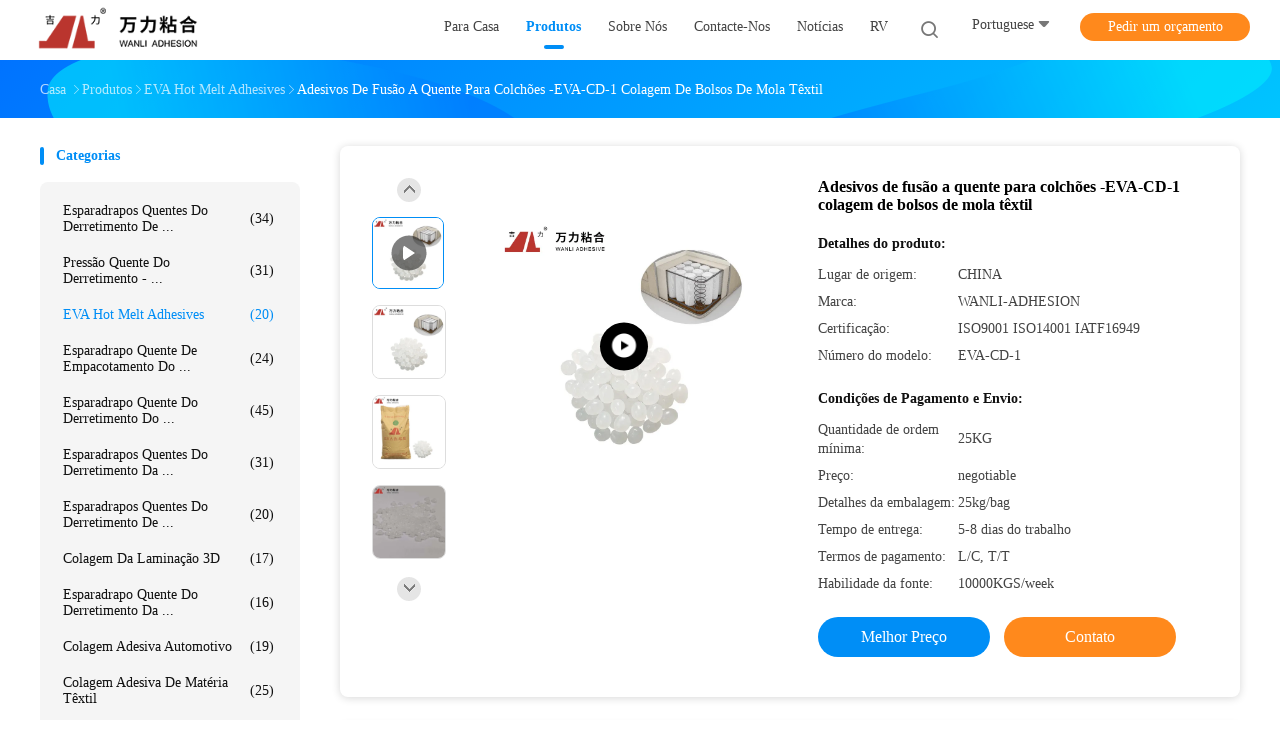

--- FILE ---
content_type: text/html
request_url: https://portuguese.pur-hotmeltadhesives.com/sale-31695445-mattress-hot-melt-adhesives-eva-cd-1-textile-spring-pockets-bonding.html
body_size: 31448
content:

<!DOCTYPE html>
<html lang="pt">
<head>
	<meta charset="utf-8">
	<meta http-equiv="X-UA-Compatible" content="IE=edge">
	<meta name="viewport" content="width=device-width, initial-scale=1.0, maximum-scale=5.1, minimum-scale=1">
    <title>Adesivos de fusão a quente para colchões -EVA-CD-1 colagem de bolsos de mola têxtil</title>
    <meta name="keywords" content="Adesivos de fusão a quente para colchões de molas têxteis, adesivos de fusão a quente para colchões -EVA-CD-1, adesivos de fusão a quente para colchões de bolsos, EVA Hot Melt Adhesives" />
    <meta name="description" content="alta qualidade Adesivos de fusão a quente para colchões -EVA-CD-1 colagem de bolsos de mola têxtil da China, China's leading product market Adesivos de fusão a quente para colchões de molas têxteis produtos, com rigoroso controle de qualidade adesivos de fusão a quente para colchões -EVA-CD-1 fábricas, produzindo alta qualidade adesivos de fusão a quente para colchões de bolsos produtos." />
    <link rel='preload'
					  href=/photo/pur-hotmeltadhesives/sitetpl/style/common.css?ver=1730431438 as='style'><link type='text/css' rel='stylesheet'
					  href=/photo/pur-hotmeltadhesives/sitetpl/style/common.css?ver=1730431438 media='all'><meta property="og:title" content="Adesivos de fusão a quente para colchões -EVA-CD-1 colagem de bolsos de mola têxtil" />
<meta property="og:description" content="alta qualidade Adesivos de fusão a quente para colchões -EVA-CD-1 colagem de bolsos de mola têxtil da China, China's leading product market Adesivos de fusão a quente para colchões de molas têxteis produtos, com rigoroso controle de qualidade adesivos de fusão a quente para colchões -EVA-CD-1 fábricas, produzindo alta qualidade adesivos de fusão a quente para colchões de bolsos produtos." />
<meta property="og:type" content="product" />
<meta property="og:availability" content="instock" />
<meta property="og:site_name" content="WUXI WANLI ADHESION MATERIALS CO., LTD." />
<meta property="og:url" content="https://portuguese.pur-hotmeltadhesives.com/sale-31695445-mattress-hot-melt-adhesives-eva-cd-1-textile-spring-pockets-bonding.html" />
<meta property="og:image" content="https://portuguese.pur-hotmeltadhesives.com/photo/ps142998198-mattress_hot_melt_adhesives_eva_cd_1_textile_spring_pockets_bonding.jpg" />
<link rel="canonical" href="https://portuguese.pur-hotmeltadhesives.com/sale-31695445-mattress-hot-melt-adhesives-eva-cd-1-textile-spring-pockets-bonding.html" />
<link rel="alternate" href="https://m.portuguese.pur-hotmeltadhesives.com/sale-31695445-mattress-hot-melt-adhesives-eva-cd-1-textile-spring-pockets-bonding.html" media="only screen and (max-width: 640px)" />
<link rel="stylesheet" type="text/css" href="/js/guidefirstcommon.css" />
<style type="text/css">
/*<![CDATA[*/
.consent__cookie {position: fixed;top: 0;left: 0;width: 100%;height: 0%;z-index: 100000;}.consent__cookie_bg {position: fixed;top: 0;left: 0;width: 100%;height: 100%;background: #000;opacity: .6;display: none }.consent__cookie_rel {position: fixed;bottom:0;left: 0;width: 100%;background: #fff;display: -webkit-box;display: -ms-flexbox;display: flex;flex-wrap: wrap;padding: 24px 80px;-webkit-box-sizing: border-box;box-sizing: border-box;-webkit-box-pack: justify;-ms-flex-pack: justify;justify-content: space-between;-webkit-transition: all ease-in-out .3s;transition: all ease-in-out .3s }.consent__close {position: absolute;top: 20px;right: 20px;cursor: pointer }.consent__close svg {fill: #777 }.consent__close:hover svg {fill: #000 }.consent__cookie_box {flex: 1;word-break: break-word;}.consent__warm {color: #777;font-size: 16px;margin-bottom: 12px;line-height: 19px }.consent__title {color: #333;font-size: 20px;font-weight: 600;margin-bottom: 12px;line-height: 23px }.consent__itxt {color: #333;font-size: 14px;margin-bottom: 12px;display: -webkit-box;display: -ms-flexbox;display: flex;-webkit-box-align: center;-ms-flex-align: center;align-items: center }.consent__itxt i {display: -webkit-inline-box;display: -ms-inline-flexbox;display: inline-flex;width: 28px;height: 28px;border-radius: 50%;background: #e0f9e9;margin-right: 8px;-webkit-box-align: center;-ms-flex-align: center;align-items: center;-webkit-box-pack: center;-ms-flex-pack: center;justify-content: center }.consent__itxt svg {fill: #3ca860 }.consent__txt {color: #a6a6a6;font-size: 14px;margin-bottom: 8px;line-height: 17px }.consent__btns {display: -webkit-box;display: -ms-flexbox;display: flex;-webkit-box-orient: vertical;-webkit-box-direction: normal;-ms-flex-direction: column;flex-direction: column;-webkit-box-pack: center;-ms-flex-pack: center;justify-content: center;flex-shrink: 0;}.consent__btn {width: 280px;height: 40px;line-height: 40px;text-align: center;background: #3ca860;color: #fff;border-radius: 4px;margin: 8px 0;-webkit-box-sizing: border-box;box-sizing: border-box;cursor: pointer;font-size:14px}.consent__btn:hover {background: #00823b }.consent__btn.empty {color: #3ca860;border: 1px solid #3ca860;background: #fff }.consent__btn.empty:hover {background: #3ca860;color: #fff }.open .consent__cookie_bg {display: block }.open .consent__cookie_rel {bottom: 0 }@media (max-width: 760px) {.consent__btns {width: 100%;align-items: center;}.consent__cookie_rel {padding: 20px 24px }}.consent__cookie.open {display: block;}.consent__cookie {display: none;}
/*]]>*/
</style>
<style type="text/css">
/*<![CDATA[*/
@media only screen and (max-width:640px){.contact_now_dialog .content-wrap .desc{background-image:url(/images/cta_images/bg_s.png) !important}}.contact_now_dialog .content-wrap .content-wrap_header .cta-close{background-image:url(/images/cta_images/sprite.png) !important}.contact_now_dialog .content-wrap .desc{background-image:url(/images/cta_images/bg_l.png) !important}.contact_now_dialog .content-wrap .cta-btn i{background-image:url(/images/cta_images/sprite.png) !important}.contact_now_dialog .content-wrap .head-tip img{content:url(/images/cta_images/cta_contact_now.png) !important}.cusim{background-image:url(/images/imicon/im.svg) !important}.cuswa{background-image:url(/images/imicon/wa.png) !important}.cusall{background-image:url(/images/imicon/allchat.svg) !important}
/*]]>*/
</style>
<script type="text/javascript" src="/js/guidefirstcommon.js"></script>
<script type="text/javascript">
/*<![CDATA[*/
window.isvideotpl = 1;window.detailurl = '/videos-31695445-mattress-hot-melt-adhesives-eva-cd-1-textile-spring-pockets-bonding.html';
var colorUrl = '';var isShowGuide = 2;var showGuideColor = 0;var im_appid = 10003;var im_msg="Good day, what product are you looking for?";

var cta_cid = 181238;var use_defaulProductInfo = 1;var cta_pid = 31695445;var test_company = 0;var webim_domain = '';var company_type = 0;var cta_equipment = 'pc'; var setcookie = 'setwebimCookie(85583,31695445,0)'; var whatsapplink = "https://wa.me/8618888040581?text=Hi%2C+I%27m+interested+in+Adesivos+de+fus%C3%A3o+a+quente+para+colch%C3%B5es+-EVA-CD-1+colagem+de+bolsos+de+mola+t%C3%AAxtil."; function insertMeta(){var str = '<meta name="mobile-web-app-capable" content="yes" /><meta name="viewport" content="width=device-width, initial-scale=1.0" />';document.head.insertAdjacentHTML('beforeend',str);} var element = document.querySelector('a.footer_webim_a[href="/webim/webim_tab.html"]');if (element) {element.parentNode.removeChild(element);}

var colorUrl = '';
var aisearch = 0;
var selfUrl = '';
window.playerReportUrl='/vod/view_count/report';
var query_string = ["Products","Detail"];
var g_tp = '';
var customtplcolor = 99702;
var str_chat = 'conversar';
				var str_call_now = 'Ligue agora.';
var str_chat_now = 'Falem agora.';
var str_contact1 = 'Obtenha o melhor preço';var str_chat_lang='portuguese';var str_contact2 = 'Obtenha preço';var str_contact2 = 'Melhor preço';var str_contact = 'contato';
window.predomainsub = "";
/*]]>*/
</script>
</head>
<body>
<img src="/logo.gif" style="display:none" alt="logo"/>
<a style="display: none!important;" title="WUXI WANLI ADHESION MATERIALS CO., LTD." class="float-inquiry" href="/contactnow.html" onclick='setinquiryCookie("{\"showproduct\":1,\"pid\":\"31695445\",\"name\":\"Adesivos de fus\\u00e3o a quente para colch\\u00f5es -EVA-CD-1 colagem de bolsos de mola t\\u00eaxtil\",\"source_url\":\"\\/videos-31695445-mattress-hot-melt-adhesives-eva-cd-1-textile-spring-pockets-bonding.html\",\"picurl\":\"\\/photo\\/pd142998198-mattress_hot_melt_adhesives_eva_cd_1_textile_spring_pockets_bonding.jpg\",\"propertyDetail\":[[\"Produto\",\"EVA Hot Melt Adhesive\"],[\"Componente\",\"EVA\"],[\"Apar\\u00eancia\",\"Natureza Gr\\u00e2nulos S\\u00f3lidos\"],[\"\\u00cdndice cont\\u00ednuo\",\"100%\"]],\"company_name\":null,\"picurl_c\":\"\\/photo\\/pc142998198-mattress_hot_melt_adhesives_eva_cd_1_textile_spring_pockets_bonding.jpg\",\"price\":\"negotiable\",\"username\":\"Rona\",\"viewTime\":\"\\u00faltimo Login : 5 horas 25 minuts atr\\u00e1s\",\"subject\":\"Por favor, me envie mais informa\\u00e7\\u00f5es sobre o seu Adesivos de fus\\u00e3o a quente para colch\\u00f5es -EVA-CD-1 colagem de bolsos de mola t\\u00eaxtil\",\"countrycode\":\"\"}");'></a>
<script>
var originProductInfo = '';
var originProductInfo = {"showproduct":1,"pid":"31695445","name":"Adesivos de fus\u00e3o a quente para colch\u00f5es -EVA-CD-1 colagem de bolsos de mola t\u00eaxtil","source_url":"\/videos-31695445-mattress-hot-melt-adhesives-eva-cd-1-textile-spring-pockets-bonding.html","picurl":"\/photo\/pd142998198-mattress_hot_melt_adhesives_eva_cd_1_textile_spring_pockets_bonding.jpg","propertyDetail":[["Produto","EVA Hot Melt Adhesive"],["Componente","EVA"],["Apar\u00eancia","Natureza Gr\u00e2nulos S\u00f3lidos"],["\u00cdndice cont\u00ednuo","100%"]],"company_name":null,"picurl_c":"\/photo\/pc142998198-mattress_hot_melt_adhesives_eva_cd_1_textile_spring_pockets_bonding.jpg","price":"negotiable","username":"Rona","viewTime":"\u00faltimo Login : 1 horas 25 minuts atr\u00e1s","subject":"Favor enviar pre\u00e7o no seu Adesivos de fus\u00e3o a quente para colch\u00f5es -EVA-CD-1 colagem de bolsos de mola t\u00eaxtil","countrycode":""};
var save_url = "/contactsave.html";
var update_url = "/updateinquiry.html";
var productInfo = {};
var defaulProductInfo = {};
var myDate = new Date();
var curDate = myDate.getFullYear()+'-'+(parseInt(myDate.getMonth())+1)+'-'+myDate.getDate();
var message = '';
var default_pop = 1;
var leaveMessageDialog = document.getElementsByClassName('leave-message-dialog')[0]; // 获取弹层
var _$$ = function (dom) {
    return document.querySelectorAll(dom);
};
resInfo = originProductInfo;
resInfo['name'] = resInfo['name'] || '';
defaulProductInfo.pid = resInfo['pid'];
defaulProductInfo.productName = resInfo['name'] ?? '';
defaulProductInfo.productInfo = resInfo['propertyDetail'];
defaulProductInfo.productImg = resInfo['picurl_c'];
defaulProductInfo.subject = resInfo['subject'] ?? '';
defaulProductInfo.productImgAlt = resInfo['name'] ?? '';
var inquirypopup_tmp = 1;
var message = 'Querida,'+'\r\n'+"Estou interessado em"+' '+trim(resInfo['name'])+", você poderia me enviar mais detalhes como tipo, tamanho, MOQ, material, etc."+'\r\n'+"Obrigado!"+'\r\n'+"Esperando sua resposta.";
var message_1 = 'Querida,'+'\r\n'+"Estou interessado em"+' '+trim(resInfo['name'])+", você poderia me enviar mais detalhes como tipo, tamanho, MOQ, material, etc."+'\r\n'+"Obrigado!"+'\r\n'+"Esperando sua resposta.";
var message_2 = 'Olá,'+'\r\n'+"Estou à procura de"+' '+trim(resInfo['name'])+", envie-me o preço, especificações e imagens."+'\r\n'+"Sua resposta rápida será muito apreciada."+'\r\n'+"Sinta-se à vontade para entrar em contato comigo para mais informações."+'\r\n'+"Muito obrigado.";
var message_3 = 'Olá,'+'\r\n'+trim(resInfo['name'])+' '+"atende minhas expectativas."+'\r\n'+"Por favor, me dê o melhor preço e algumas outras informações do produto."+'\r\n'+"Sinta-se à vontade para entrar em contato comigo pelo meu e-mail."+'\r\n'+"Muito obrigado.";

var message_4 = 'Querida,'+'\r\n'+"Qual é o preço FOB em seu"+' '+trim(resInfo['name'])+'?'+'\r\n'+"Qual é o nome da porta mais próxima?"+'\r\n'+"Por favor, responda-me o mais rápido possível, seria melhor compartilhar mais informações."+'\r\n'+"Saudações!";
var message_5 = 'Olá,'+'\r\n'+"Estou muito interessado no seu"+' '+trim(resInfo['name'])+'.'+'\r\n'+"Por favor, envie-me os detalhes do seu produto."+'\r\n'+"Aguardamos sua resposta rápida."+'\r\n'+"Sinta-se à vontade para entrar em contato comigo pelo correio."+'\r\n'+"Saudações!";

var message_6 = 'Querida,'+'\r\n'+"Forneça-nos informações sobre o seu"+' '+trim(resInfo['name'])+", como tipo, tamanho, material e, claro, o melhor preço."+'\r\n'+"Aguardamos sua resposta rápida."+'\r\n'+"Obrigado!";
var message_7 = 'Querida,'+'\r\n'+"Você pode fornecer"+' '+trim(resInfo['name'])+" para nós?"+'\r\n'+"Primeiro, queremos uma lista de preços e alguns detalhes do produto."+'\r\n'+"Espero obter uma resposta o mais rápido possível e aguardamos a cooperação."+'\r\n'+"Muito obrigado.";
var message_8 = 'Oi,'+'\r\n'+"Estou à procura de"+' '+trim(resInfo['name'])+", por favor me dê algumas informações mais detalhadas sobre o produto."+'\r\n'+"Aguardo sua resposta."+'\r\n'+"Obrigado!";
var message_9 = 'Olá,'+'\r\n'+"Seu"+' '+trim(resInfo['name'])+" atende meus requisitos muito bem."+'\r\n'+"Por favor, envie-me o preço, as especificações e o modelo similar que estarão OK."+'\r\n'+"Sinta-se à vontade para conversar comigo."+'\r\n'+"Obrigado!";
var message_10 = 'Querida,'+'\r\n'+"Quero saber mais sobre os detalhes e cotação de"+' '+trim(resInfo['name'])+'.'+'\r\n'+"Sinta-se livre para me contatar."+'\r\n'+"Saudações!";

var r = getRandom(1,10);

defaulProductInfo.message = eval("message_"+r);
    defaulProductInfo.message = eval("message_"+r);
        var mytAjax = {

    post: function(url, data, fn) {
        var xhr = new XMLHttpRequest();
        xhr.open("POST", url, true);
        xhr.setRequestHeader("Content-Type", "application/x-www-form-urlencoded;charset=UTF-8");
        xhr.setRequestHeader("X-Requested-With", "XMLHttpRequest");
        xhr.setRequestHeader('Content-Type','text/plain;charset=UTF-8');
        xhr.onreadystatechange = function() {
            if(xhr.readyState == 4 && (xhr.status == 200 || xhr.status == 304)) {
                fn.call(this, xhr.responseText);
            }
        };
        xhr.send(data);
    },

    postform: function(url, data, fn) {
        var xhr = new XMLHttpRequest();
        xhr.open("POST", url, true);
        xhr.setRequestHeader("X-Requested-With", "XMLHttpRequest");
        xhr.onreadystatechange = function() {
            if(xhr.readyState == 4 && (xhr.status == 200 || xhr.status == 304)) {
                fn.call(this, xhr.responseText);
            }
        };
        xhr.send(data);
    }
};
/*window.onload = function(){
    leaveMessageDialog = document.getElementsByClassName('leave-message-dialog')[0];
    if (window.localStorage.recordDialogStatus=='undefined' || (window.localStorage.recordDialogStatus!='undefined' && window.localStorage.recordDialogStatus != curDate)) {
        setTimeout(function(){
            if(parseInt(inquirypopup_tmp%10) == 1){
                creatDialog(defaulProductInfo, 1);
            }
        }, 6000);
    }
};*/
function trim(str)
{
    str = str.replace(/(^\s*)/g,"");
    return str.replace(/(\s*$)/g,"");
};
function getRandom(m,n){
    var num = Math.floor(Math.random()*(m - n) + n);
    return num;
};
function strBtn(param) {

    var starattextarea = document.getElementById("textareamessage").value.length;
    var email = document.getElementById("startEmail").value;

    var default_tip = document.querySelectorAll(".watermark_container").length;
    if (20 < starattextarea && starattextarea < 3000) {
        if(default_tip>0){
            document.getElementById("textareamessage1").parentNode.parentNode.nextElementSibling.style.display = "none";
        }else{
            document.getElementById("textareamessage1").parentNode.nextElementSibling.style.display = "none";
        }

    } else {
        if(default_tip>0){
            document.getElementById("textareamessage1").parentNode.parentNode.nextElementSibling.style.display = "block";
        }else{
            document.getElementById("textareamessage1").parentNode.nextElementSibling.style.display = "block";
        }

        return;
    }

    // var re = /^([a-zA-Z0-9_-])+@([a-zA-Z0-9_-])+\.([a-zA-Z0-9_-])+/i;/*邮箱不区分大小写*/
    var re = /^[a-zA-Z0-9][\w-]*(\.?[\w-]+)*@[a-zA-Z0-9-]+(\.[a-zA-Z0-9]+)+$/i;
    if (!re.test(email)) {
        document.getElementById("startEmail").nextElementSibling.style.display = "block";
        return;
    } else {
        document.getElementById("startEmail").nextElementSibling.style.display = "none";
    }

    var subject = document.getElementById("pop_subject").value;
    var pid = document.getElementById("pop_pid").value;
    var message = document.getElementById("textareamessage").value;
    var sender_email = document.getElementById("startEmail").value;
    var tel = '';
    if (document.getElementById("tel0") != undefined && document.getElementById("tel0") != '')
        tel = document.getElementById("tel0").value;
    var form_serialize = '&tel='+tel;

    form_serialize = form_serialize.replace(/\+/g, "%2B");
    mytAjax.post(save_url,"pid="+pid+"&subject="+subject+"&email="+sender_email+"&message="+(message)+form_serialize,function(res){
        var mes = JSON.parse(res);
        if(mes.status == 200){
            var iid = mes.iid;
            document.getElementById("pop_iid").value = iid;
            document.getElementById("pop_uuid").value = mes.uuid;

            if(typeof gtag_report_conversion === "function"){
                gtag_report_conversion();//执行统计js代码
            }
            if(typeof fbq === "function"){
                fbq('track','Purchase');//执行统计js代码
            }
        }
    });
    for (var index = 0; index < document.querySelectorAll(".dialog-content-pql").length; index++) {
        document.querySelectorAll(".dialog-content-pql")[index].style.display = "none";
    };
    $('#idphonepql').val(tel);
    document.getElementById("dialog-content-pql-id").style.display = "block";
    ;
};
function twoBtnOk(param) {

    var selectgender = document.getElementById("Mr").innerHTML;
    var iid = document.getElementById("pop_iid").value;
    var sendername = document.getElementById("idnamepql").value;
    var senderphone = document.getElementById("idphonepql").value;
    var sendercname = document.getElementById("idcompanypql").value;
    var uuid = document.getElementById("pop_uuid").value;
    var gender = 2;
    if(selectgender == 'Mr.') gender = 0;
    if(selectgender == 'Mrs.') gender = 1;
    var pid = document.getElementById("pop_pid").value;
    var form_serialize = '';

        form_serialize = form_serialize.replace(/\+/g, "%2B");

    mytAjax.post(update_url,"iid="+iid+"&gender="+gender+"&uuid="+uuid+"&name="+(sendername)+"&tel="+(senderphone)+"&company="+(sendercname)+form_serialize,function(res){});

    for (var index = 0; index < document.querySelectorAll(".dialog-content-pql").length; index++) {
        document.querySelectorAll(".dialog-content-pql")[index].style.display = "none";
    };
    document.getElementById("dialog-content-pql-ok").style.display = "block";

};
function toCheckMust(name) {
    $('#'+name+'error').hide();
}
function handClidk(param) {
    var starattextarea = document.getElementById("textareamessage1").value.length;
    var email = document.getElementById("startEmail1").value;
    var default_tip = document.querySelectorAll(".watermark_container").length;
    if (20 < starattextarea && starattextarea < 3000) {
        if(default_tip>0){
            document.getElementById("textareamessage1").parentNode.parentNode.nextElementSibling.style.display = "none";
        }else{
            document.getElementById("textareamessage1").parentNode.nextElementSibling.style.display = "none";
        }

    } else {
        if(default_tip>0){
            document.getElementById("textareamessage1").parentNode.parentNode.nextElementSibling.style.display = "block";
        }else{
            document.getElementById("textareamessage1").parentNode.nextElementSibling.style.display = "block";
        }

        return;
    }

    // var re = /^([a-zA-Z0-9_-])+@([a-zA-Z0-9_-])+\.([a-zA-Z0-9_-])+/i;
    var re = /^[a-zA-Z0-9][\w-]*(\.?[\w-]+)*@[a-zA-Z0-9-]+(\.[a-zA-Z0-9]+)+$/i;
    if (!re.test(email)) {
        document.getElementById("startEmail1").nextElementSibling.style.display = "block";
        return;
    } else {
        document.getElementById("startEmail1").nextElementSibling.style.display = "none";
    }

    var subject = document.getElementById("pop_subject").value;
    var pid = document.getElementById("pop_pid").value;
    var message = document.getElementById("textareamessage1").value;
    var sender_email = document.getElementById("startEmail1").value;
    var form_serialize = tel = '';
    if (document.getElementById("tel1") != undefined && document.getElementById("tel1") != '')
        tel = document.getElementById("tel1").value;
        mytAjax.post(save_url,"email="+sender_email+"&tel="+tel+"&pid="+pid+"&message="+message+"&subject="+subject+form_serialize,function(res){

        var mes = JSON.parse(res);
        if(mes.status == 200){
            var iid = mes.iid;
            document.getElementById("pop_iid").value = iid;
            document.getElementById("pop_uuid").value = mes.uuid;
            if(typeof gtag_report_conversion === "function"){
                gtag_report_conversion();//执行统计js代码
            }
        }

    });
    for (var index = 0; index < document.querySelectorAll(".dialog-content-pql").length; index++) {
        document.querySelectorAll(".dialog-content-pql")[index].style.display = "none";
    };
    $('#idphonepql').val(tel);
    document.getElementById("dialog-content-pql-id").style.display = "block";

};
window.addEventListener('load', function () {
    $('.checkbox-wrap label').each(function(){
        if($(this).find('input').prop('checked')){
            $(this).addClass('on')
        }else {
            $(this).removeClass('on')
        }
    })
    $(document).on('click', '.checkbox-wrap label' , function(ev){
        if (ev.target.tagName.toUpperCase() != 'INPUT') {
            $(this).toggleClass('on')
        }
    })
})

function hand_video(pdata) {
    data = JSON.parse(pdata);
    productInfo.productName = data.productName;
    productInfo.productInfo = data.productInfo;
    productInfo.productImg = data.productImg;
    productInfo.subject = data.subject;

    var message = 'Querida,'+'\r\n'+"Estou interessado em"+' '+trim(data.productName)+", você poderia me enviar mais detalhes como tipo, tamanho, quantidade, material, etc."+'\r\n'+"Obrigado!"+'\r\n'+"Esperando sua resposta.";

    var message = 'Querida,'+'\r\n'+"Estou interessado em"+' '+trim(data.productName)+", você poderia me enviar mais detalhes como tipo, tamanho, MOQ, material, etc."+'\r\n'+"Obrigado!"+'\r\n'+"Esperando sua resposta.";
    var message_1 = 'Querida,'+'\r\n'+"Estou interessado em"+' '+trim(data.productName)+", você poderia me enviar mais detalhes como tipo, tamanho, MOQ, material, etc."+'\r\n'+"Obrigado!"+'\r\n'+"Esperando sua resposta.";
    var message_2 = 'Olá,'+'\r\n'+"Estou à procura de"+' '+trim(data.productName)+", envie-me o preço, especificações e imagens."+'\r\n'+"Sua resposta rápida será muito apreciada."+'\r\n'+"Sinta-se à vontade para entrar em contato comigo para mais informações."+'\r\n'+"Muito obrigado.";
    var message_3 = 'Olá,'+'\r\n'+trim(data.productName)+' '+"atende minhas expectativas."+'\r\n'+"Por favor, me dê o melhor preço e algumas outras informações do produto."+'\r\n'+"Sinta-se à vontade para entrar em contato comigo pelo meu e-mail."+'\r\n'+"Muito obrigado.";

    var message_4 = 'Querida,'+'\r\n'+"Qual é o preço FOB em seu"+' '+trim(data.productName)+'?'+'\r\n'+"Qual é o nome da porta mais próxima?"+'\r\n'+"Por favor, responda-me o mais rápido possível, seria melhor compartilhar mais informações."+'\r\n'+"Saudações!";
    var message_5 = 'Olá,'+'\r\n'+"Estou muito interessado no seu"+' '+trim(data.productName)+'.'+'\r\n'+"Por favor, envie-me os detalhes do seu produto."+'\r\n'+"Aguardamos sua resposta rápida."+'\r\n'+"Sinta-se à vontade para entrar em contato comigo pelo correio."+'\r\n'+"Saudações!";

    var message_6 = 'Querida,'+'\r\n'+"Forneça-nos informações sobre o seu"+' '+trim(data.productName)+", como tipo, tamanho, material e, claro, o melhor preço."+'\r\n'+"Aguardamos sua resposta rápida."+'\r\n'+"Obrigado!";
    var message_7 = 'Querida,'+'\r\n'+"Você pode fornecer"+' '+trim(data.productName)+" para nós?"+'\r\n'+"Primeiro, queremos uma lista de preços e alguns detalhes do produto."+'\r\n'+"Espero obter uma resposta o mais rápido possível e aguardamos a cooperação."+'\r\n'+"Muito obrigado.";
    var message_8 = 'Oi,'+'\r\n'+"Estou à procura de"+' '+trim(data.productName)+", por favor me dê algumas informações mais detalhadas sobre o produto."+'\r\n'+"Aguardo sua resposta."+'\r\n'+"Obrigado!";
    var message_9 = 'Olá,'+'\r\n'+"Seu"+' '+trim(data.productName)+" atende meus requisitos muito bem."+'\r\n'+"Por favor, envie-me o preço, as especificações e o modelo similar que estarão OK."+'\r\n'+"Sinta-se à vontade para conversar comigo."+'\r\n'+"Obrigado!";
    var message_10 = 'Querida,'+'\r\n'+"Quero saber mais sobre os detalhes e cotação de"+' '+trim(data.productName)+'.'+'\r\n'+"Sinta-se livre para me contatar."+'\r\n'+"Saudações!";

    var r = getRandom(1,10);

    productInfo.message = eval("message_"+r);
            if(parseInt(inquirypopup_tmp/10) == 1){
        productInfo.message = "";
    }
    productInfo.pid = data.pid;
    creatDialog(productInfo, 2);
};

function handDialog(pdata) {
    data = JSON.parse(pdata);
    productInfo.productName = data.productName;
    productInfo.productInfo = data.productInfo;
    productInfo.productImg = data.productImg;
    productInfo.subject = data.subject;

    var message = 'Querida,'+'\r\n'+"Estou interessado em"+' '+trim(data.productName)+", você poderia me enviar mais detalhes como tipo, tamanho, quantidade, material, etc."+'\r\n'+"Obrigado!"+'\r\n'+"Esperando sua resposta.";

    var message = 'Querida,'+'\r\n'+"Estou interessado em"+' '+trim(data.productName)+", você poderia me enviar mais detalhes como tipo, tamanho, MOQ, material, etc."+'\r\n'+"Obrigado!"+'\r\n'+"Esperando sua resposta.";
    var message_1 = 'Querida,'+'\r\n'+"Estou interessado em"+' '+trim(data.productName)+", você poderia me enviar mais detalhes como tipo, tamanho, MOQ, material, etc."+'\r\n'+"Obrigado!"+'\r\n'+"Esperando sua resposta.";
    var message_2 = 'Olá,'+'\r\n'+"Estou à procura de"+' '+trim(data.productName)+", envie-me o preço, especificações e imagens."+'\r\n'+"Sua resposta rápida será muito apreciada."+'\r\n'+"Sinta-se à vontade para entrar em contato comigo para mais informações."+'\r\n'+"Muito obrigado.";
    var message_3 = 'Olá,'+'\r\n'+trim(data.productName)+' '+"atende minhas expectativas."+'\r\n'+"Por favor, me dê o melhor preço e algumas outras informações do produto."+'\r\n'+"Sinta-se à vontade para entrar em contato comigo pelo meu e-mail."+'\r\n'+"Muito obrigado.";

    var message_4 = 'Querida,'+'\r\n'+"Qual é o preço FOB em seu"+' '+trim(data.productName)+'?'+'\r\n'+"Qual é o nome da porta mais próxima?"+'\r\n'+"Por favor, responda-me o mais rápido possível, seria melhor compartilhar mais informações."+'\r\n'+"Saudações!";
    var message_5 = 'Olá,'+'\r\n'+"Estou muito interessado no seu"+' '+trim(data.productName)+'.'+'\r\n'+"Por favor, envie-me os detalhes do seu produto."+'\r\n'+"Aguardamos sua resposta rápida."+'\r\n'+"Sinta-se à vontade para entrar em contato comigo pelo correio."+'\r\n'+"Saudações!";

    var message_6 = 'Querida,'+'\r\n'+"Forneça-nos informações sobre o seu"+' '+trim(data.productName)+", como tipo, tamanho, material e, claro, o melhor preço."+'\r\n'+"Aguardamos sua resposta rápida."+'\r\n'+"Obrigado!";
    var message_7 = 'Querida,'+'\r\n'+"Você pode fornecer"+' '+trim(data.productName)+" para nós?"+'\r\n'+"Primeiro, queremos uma lista de preços e alguns detalhes do produto."+'\r\n'+"Espero obter uma resposta o mais rápido possível e aguardamos a cooperação."+'\r\n'+"Muito obrigado.";
    var message_8 = 'Oi,'+'\r\n'+"Estou à procura de"+' '+trim(data.productName)+", por favor me dê algumas informações mais detalhadas sobre o produto."+'\r\n'+"Aguardo sua resposta."+'\r\n'+"Obrigado!";
    var message_9 = 'Olá,'+'\r\n'+"Seu"+' '+trim(data.productName)+" atende meus requisitos muito bem."+'\r\n'+"Por favor, envie-me o preço, as especificações e o modelo similar que estarão OK."+'\r\n'+"Sinta-se à vontade para conversar comigo."+'\r\n'+"Obrigado!";
    var message_10 = 'Querida,'+'\r\n'+"Quero saber mais sobre os detalhes e cotação de"+' '+trim(data.productName)+'.'+'\r\n'+"Sinta-se livre para me contatar."+'\r\n'+"Saudações!";

    var r = getRandom(1,10);
    productInfo.message = eval("message_"+r);
            if(parseInt(inquirypopup_tmp/10) == 1){
        productInfo.message = "";
    }
    productInfo.pid = data.pid;
    creatDialog(productInfo, 2);
};

function closepql(param) {

    leaveMessageDialog.style.display = 'none';
};

function closepql2(param) {

    for (var index = 0; index < document.querySelectorAll(".dialog-content-pql").length; index++) {
        document.querySelectorAll(".dialog-content-pql")[index].style.display = "none";
    };
    document.getElementById("dialog-content-pql-ok").style.display = "block";
};

function decodeHtmlEntities(str) {
    var tempElement = document.createElement('div');
    tempElement.innerHTML = str;
    return tempElement.textContent || tempElement.innerText || '';
}

function initProduct(productInfo,type){

    productInfo.productName = decodeHtmlEntities(productInfo.productName);
    productInfo.message = decodeHtmlEntities(productInfo.message);

    leaveMessageDialog = document.getElementsByClassName('leave-message-dialog')[0];
    leaveMessageDialog.style.display = "block";
    if(type == 3){
        var popinquiryemail = document.getElementById("popinquiryemail").value;
        _$$("#startEmail1")[0].value = popinquiryemail;
    }else{
        _$$("#startEmail1")[0].value = "";
    }
    _$$("#startEmail")[0].value = "";
    _$$("#idnamepql")[0].value = "";
    _$$("#idphonepql")[0].value = "";
    _$$("#idcompanypql")[0].value = "";

    _$$("#pop_pid")[0].value = productInfo.pid;
    _$$("#pop_subject")[0].value = productInfo.subject;
    
    if(parseInt(inquirypopup_tmp/10) == 1){
        productInfo.message = "";
    }

    _$$("#textareamessage1")[0].value = productInfo.message;
    _$$("#textareamessage")[0].value = productInfo.message;

    _$$("#dialog-content-pql-id .titlep")[0].innerHTML = productInfo.productName;
    _$$("#dialog-content-pql-id img")[0].setAttribute("src", productInfo.productImg);
    _$$("#dialog-content-pql-id img")[0].setAttribute("alt", productInfo.productImgAlt);

    _$$("#dialog-content-pql-id-hand img")[0].setAttribute("src", productInfo.productImg);
    _$$("#dialog-content-pql-id-hand img")[0].setAttribute("alt", productInfo.productImgAlt);
    _$$("#dialog-content-pql-id-hand .titlep")[0].innerHTML = productInfo.productName;

    if (productInfo.productInfo.length > 0) {
        var ul2, ul;
        ul = document.createElement("ul");
        for (var index = 0; index < productInfo.productInfo.length; index++) {
            var el = productInfo.productInfo[index];
            var li = document.createElement("li");
            var span1 = document.createElement("span");
            span1.innerHTML = el[0] + ":";
            var span2 = document.createElement("span");
            span2.innerHTML = el[1];
            li.appendChild(span1);
            li.appendChild(span2);
            ul.appendChild(li);

        }
        ul2 = ul.cloneNode(true);
        if (type === 1) {
            _$$("#dialog-content-pql-id .left")[0].replaceChild(ul, _$$("#dialog-content-pql-id .left ul")[0]);
        } else {
            _$$("#dialog-content-pql-id-hand .left")[0].replaceChild(ul2, _$$("#dialog-content-pql-id-hand .left ul")[0]);
            _$$("#dialog-content-pql-id .left")[0].replaceChild(ul, _$$("#dialog-content-pql-id .left ul")[0]);
        }
    };
    for (var index = 0; index < _$$("#dialog-content-pql-id .right ul li").length; index++) {
        _$$("#dialog-content-pql-id .right ul li")[index].addEventListener("click", function (params) {
            _$$("#dialog-content-pql-id .right #Mr")[0].innerHTML = this.innerHTML
        }, false)

    };

};
function closeInquiryCreateDialog() {
    document.getElementById("xuanpan_dialog_box_pql").style.display = "none";
};
function showInquiryCreateDialog() {
    document.getElementById("xuanpan_dialog_box_pql").style.display = "block";
};
function submitPopInquiry(){
    var message = document.getElementById("inquiry_message").value;
    var email = document.getElementById("inquiry_email").value;
    var subject = defaulProductInfo.subject;
    var pid = defaulProductInfo.pid;
    if (email === undefined) {
        showInquiryCreateDialog();
        document.getElementById("inquiry_email").style.border = "1px solid red";
        return false;
    };
    if (message === undefined) {
        showInquiryCreateDialog();
        document.getElementById("inquiry_message").style.border = "1px solid red";
        return false;
    };
    if (email.search(/^\w+((-\w+)|(\.\w+))*\@[A-Za-z0-9]+((\.|-)[A-Za-z0-9]+)*\.[A-Za-z0-9]+$/) == -1) {
        document.getElementById("inquiry_email").style.border= "1px solid red";
        showInquiryCreateDialog();
        return false;
    } else {
        document.getElementById("inquiry_email").style.border= "";
    };
    if (message.length < 20 || message.length >3000) {
        showInquiryCreateDialog();
        document.getElementById("inquiry_message").style.border = "1px solid red";
        return false;
    } else {
        document.getElementById("inquiry_message").style.border = "";
    };
    var tel = '';
    if (document.getElementById("tel") != undefined && document.getElementById("tel") != '')
        tel = document.getElementById("tel").value;

    mytAjax.post(save_url,"pid="+pid+"&subject="+subject+"&email="+email+"&message="+(message)+'&tel='+tel,function(res){
        var mes = JSON.parse(res);
        if(mes.status == 200){
            var iid = mes.iid;
            document.getElementById("pop_iid").value = iid;
            document.getElementById("pop_uuid").value = mes.uuid;

        }
    });
    initProduct(defaulProductInfo);
    for (var index = 0; index < document.querySelectorAll(".dialog-content-pql").length; index++) {
        document.querySelectorAll(".dialog-content-pql")[index].style.display = "none";
    };
    $('#idphonepql').val(tel);
    document.getElementById("dialog-content-pql-id").style.display = "block";

};

//带附件上传
function submitPopInquiryfile(email_id,message_id,check_sort,name_id,phone_id,company_id,attachments){

    if(typeof(check_sort) == 'undefined'){
        check_sort = 0;
    }
    var message = document.getElementById(message_id).value;
    var email = document.getElementById(email_id).value;
    var attachments = document.getElementById(attachments).value;
    if(typeof(name_id) !== 'undefined' && name_id != ""){
        var name  = document.getElementById(name_id).value;
    }
    if(typeof(phone_id) !== 'undefined' && phone_id != ""){
        var phone = document.getElementById(phone_id).value;
    }
    if(typeof(company_id) !== 'undefined' && company_id != ""){
        var company = document.getElementById(company_id).value;
    }
    var subject = defaulProductInfo.subject;
    var pid = defaulProductInfo.pid;

    if(check_sort == 0){
        if (email === undefined) {
            showInquiryCreateDialog();
            document.getElementById(email_id).style.border = "1px solid red";
            return false;
        };
        if (message === undefined) {
            showInquiryCreateDialog();
            document.getElementById(message_id).style.border = "1px solid red";
            return false;
        };

        if (email.search(/^\w+((-\w+)|(\.\w+))*\@[A-Za-z0-9]+((\.|-)[A-Za-z0-9]+)*\.[A-Za-z0-9]+$/) == -1) {
            document.getElementById(email_id).style.border= "1px solid red";
            showInquiryCreateDialog();
            return false;
        } else {
            document.getElementById(email_id).style.border= "";
        };
        if (message.length < 20 || message.length >3000) {
            showInquiryCreateDialog();
            document.getElementById(message_id).style.border = "1px solid red";
            return false;
        } else {
            document.getElementById(message_id).style.border = "";
        };
    }else{

        if (message === undefined) {
            showInquiryCreateDialog();
            document.getElementById(message_id).style.border = "1px solid red";
            return false;
        };

        if (email === undefined) {
            showInquiryCreateDialog();
            document.getElementById(email_id).style.border = "1px solid red";
            return false;
        };

        if (message.length < 20 || message.length >3000) {
            showInquiryCreateDialog();
            document.getElementById(message_id).style.border = "1px solid red";
            return false;
        } else {
            document.getElementById(message_id).style.border = "";
        };

        if (email.search(/^\w+((-\w+)|(\.\w+))*\@[A-Za-z0-9]+((\.|-)[A-Za-z0-9]+)*\.[A-Za-z0-9]+$/) == -1) {
            document.getElementById(email_id).style.border= "1px solid red";
            showInquiryCreateDialog();
            return false;
        } else {
            document.getElementById(email_id).style.border= "";
        };

    };

    mytAjax.post(save_url,"pid="+pid+"&subject="+subject+"&email="+email+"&message="+message+"&company="+company+"&attachments="+attachments,function(res){
        var mes = JSON.parse(res);
        if(mes.status == 200){
            var iid = mes.iid;
            document.getElementById("pop_iid").value = iid;
            document.getElementById("pop_uuid").value = mes.uuid;

            if(typeof gtag_report_conversion === "function"){
                gtag_report_conversion();//执行统计js代码
            }
            if(typeof fbq === "function"){
                fbq('track','Purchase');//执行统计js代码
            }
        }
    });
    initProduct(defaulProductInfo);

    if(name !== undefined && name != ""){
        _$$("#idnamepql")[0].value = name;
    }

    if(phone !== undefined && phone != ""){
        _$$("#idphonepql")[0].value = phone;
    }

    if(company !== undefined && company != ""){
        _$$("#idcompanypql")[0].value = company;
    }

    for (var index = 0; index < document.querySelectorAll(".dialog-content-pql").length; index++) {
        document.querySelectorAll(".dialog-content-pql")[index].style.display = "none";
    };
    document.getElementById("dialog-content-pql-id").style.display = "block";

};
function submitPopInquiryByParam(email_id,message_id,check_sort,name_id,phone_id,company_id){

    if(typeof(check_sort) == 'undefined'){
        check_sort = 0;
    }

    var senderphone = '';
    var message = document.getElementById(message_id).value;
    var email = document.getElementById(email_id).value;
    if(typeof(name_id) !== 'undefined' && name_id != ""){
        var name  = document.getElementById(name_id).value;
    }
    if(typeof(phone_id) !== 'undefined' && phone_id != ""){
        var phone = document.getElementById(phone_id).value;
        senderphone = phone;
    }
    if(typeof(company_id) !== 'undefined' && company_id != ""){
        var company = document.getElementById(company_id).value;
    }
    var subject = defaulProductInfo.subject;
    var pid = defaulProductInfo.pid;

    if(check_sort == 0){
        if (email === undefined) {
            showInquiryCreateDialog();
            document.getElementById(email_id).style.border = "1px solid red";
            return false;
        };
        if (message === undefined) {
            showInquiryCreateDialog();
            document.getElementById(message_id).style.border = "1px solid red";
            return false;
        };

        if (email.search(/^\w+((-\w+)|(\.\w+))*\@[A-Za-z0-9]+((\.|-)[A-Za-z0-9]+)*\.[A-Za-z0-9]+$/) == -1) {
            document.getElementById(email_id).style.border= "1px solid red";
            showInquiryCreateDialog();
            return false;
        } else {
            document.getElementById(email_id).style.border= "";
        };
        if (message.length < 20 || message.length >3000) {
            showInquiryCreateDialog();
            document.getElementById(message_id).style.border = "1px solid red";
            return false;
        } else {
            document.getElementById(message_id).style.border = "";
        };
    }else{

        if (message === undefined) {
            showInquiryCreateDialog();
            document.getElementById(message_id).style.border = "1px solid red";
            return false;
        };

        if (email === undefined) {
            showInquiryCreateDialog();
            document.getElementById(email_id).style.border = "1px solid red";
            return false;
        };

        if (message.length < 20 || message.length >3000) {
            showInquiryCreateDialog();
            document.getElementById(message_id).style.border = "1px solid red";
            return false;
        } else {
            document.getElementById(message_id).style.border = "";
        };

        if (email.search(/^\w+((-\w+)|(\.\w+))*\@[A-Za-z0-9]+((\.|-)[A-Za-z0-9]+)*\.[A-Za-z0-9]+$/) == -1) {
            document.getElementById(email_id).style.border= "1px solid red";
            showInquiryCreateDialog();
            return false;
        } else {
            document.getElementById(email_id).style.border= "";
        };

    };

    var productsku = "";
    if($("#product_sku").length > 0){
        productsku = $("#product_sku").html();
    }

    mytAjax.post(save_url,"tel="+senderphone+"&pid="+pid+"&subject="+subject+"&email="+email+"&message="+message+"&messagesku="+encodeURI(productsku),function(res){
        var mes = JSON.parse(res);
        if(mes.status == 200){
            var iid = mes.iid;
            document.getElementById("pop_iid").value = iid;
            document.getElementById("pop_uuid").value = mes.uuid;

            if(typeof gtag_report_conversion === "function"){
                gtag_report_conversion();//执行统计js代码
            }
            if(typeof fbq === "function"){
                fbq('track','Purchase');//执行统计js代码
            }
        }
    });
    initProduct(defaulProductInfo);

    if(name !== undefined && name != ""){
        _$$("#idnamepql")[0].value = name;
    }

    if(phone !== undefined && phone != ""){
        _$$("#idphonepql")[0].value = phone;
    }

    if(company !== undefined && company != ""){
        _$$("#idcompanypql")[0].value = company;
    }

    for (var index = 0; index < document.querySelectorAll(".dialog-content-pql").length; index++) {
        document.querySelectorAll(".dialog-content-pql")[index].style.display = "none";

    };
    document.getElementById("dialog-content-pql-id").style.display = "block";

};

function creat_videoDialog(productInfo, type) {

    if(type == 1){
        if(default_pop != 1){
            return false;
        }
        window.localStorage.recordDialogStatus = curDate;
    }else{
        default_pop = 0;
    }
    initProduct(productInfo, type);
    if (type === 1) {
        // 自动弹出
        for (var index = 0; index < document.querySelectorAll(".dialog-content-pql").length; index++) {

            document.querySelectorAll(".dialog-content-pql")[index].style.display = "none";
        };
        document.getElementById("dialog-content-pql").style.display = "block";
    } else {
        // 手动弹出
        for (var index = 0; index < document.querySelectorAll(".dialog-content-pql").length; index++) {
            document.querySelectorAll(".dialog-content-pql")[index].style.display = "none";
        };
        document.getElementById("dialog-content-pql-id-hand").style.display = "block";
    }
}

function creatDialog(productInfo, type) {

    if(type == 1){
        if(default_pop != 1){
            return false;
        }
        window.localStorage.recordDialogStatus = curDate;
    }else{
        default_pop = 0;
    }
    initProduct(productInfo, type);
    if (type === 1) {
        // 自动弹出
        for (var index = 0; index < document.querySelectorAll(".dialog-content-pql").length; index++) {

            document.querySelectorAll(".dialog-content-pql")[index].style.display = "none";
        };
        document.getElementById("dialog-content-pql").style.display = "block";
    } else {
        // 手动弹出
        for (var index = 0; index < document.querySelectorAll(".dialog-content-pql").length; index++) {
            document.querySelectorAll(".dialog-content-pql")[index].style.display = "none";
        };
        document.getElementById("dialog-content-pql-id-hand").style.display = "block";
    }
}

//带邮箱信息打开询盘框 emailtype=1表示带入邮箱
function openDialog(emailtype){
    var type = 2;//不带入邮箱，手动弹出
    if(emailtype == 1){
        var popinquiryemail = document.getElementById("popinquiryemail").value;
        // var re = /^([a-zA-Z0-9_-])+@([a-zA-Z0-9_-])+\.([a-zA-Z0-9_-])+/i;
        var re = /^[a-zA-Z0-9][\w-]*(\.?[\w-]+)*@[a-zA-Z0-9-]+(\.[a-zA-Z0-9]+)+$/i;
        if (!re.test(popinquiryemail)) {
            //前端提示样式;
            showInquiryCreateDialog();
            document.getElementById("popinquiryemail").style.border = "1px solid red";
            return false;
        } else {
            //前端提示样式;
        }
        var type = 3;
    }
    creatDialog(defaulProductInfo,type);
}

//上传附件
function inquiryUploadFile(){
    var fileObj = document.querySelector("#fileId").files[0];
    //构建表单数据
    var formData = new FormData();
    var filesize = fileObj.size;
    if(filesize > 10485760 || filesize == 0) {
        document.getElementById("filetips").style.display = "block";
        return false;
    }else {
        document.getElementById("filetips").style.display = "none";
    }
    formData.append('popinquiryfile', fileObj);
    document.getElementById("quotefileform").reset();
    var save_url = "/inquiryuploadfile.html";
    mytAjax.postform(save_url,formData,function(res){
        var mes = JSON.parse(res);
        if(mes.status == 200){
            document.getElementById("uploader-file-info").innerHTML = document.getElementById("uploader-file-info").innerHTML + "<span class=op>"+mes.attfile.name+"<a class=delatt id=att"+mes.attfile.id+" onclick=delatt("+mes.attfile.id+");>Delete</a></span>";
            var nowattachs = document.getElementById("attachments").value;
            if( nowattachs !== ""){
                var attachs = JSON.parse(nowattachs);
                attachs[mes.attfile.id] = mes.attfile;
            }else{
                var attachs = {};
                attachs[mes.attfile.id] = mes.attfile;
            }
            document.getElementById("attachments").value = JSON.stringify(attachs);
        }
    });
}
//附件删除
function delatt(attid)
{
    var nowattachs = document.getElementById("attachments").value;
    if( nowattachs !== ""){
        var attachs = JSON.parse(nowattachs);
        if(attachs[attid] == ""){
            return false;
        }
        var formData = new FormData();
        var delfile = attachs[attid]['filename'];
        var save_url = "/inquirydelfile.html";
        if(delfile != "") {
            formData.append('delfile', delfile);
            mytAjax.postform(save_url, formData, function (res) {
                if(res !== "") {
                    var mes = JSON.parse(res);
                    if (mes.status == 200) {
                        delete attachs[attid];
                        document.getElementById("attachments").value = JSON.stringify(attachs);
                        var s = document.getElementById("att"+attid);
                        s.parentNode.remove();
                    }
                }
            });
        }
    }else{
        return false;
    }
}

</script>
<div class="leave-message-dialog" style="display: none">
<style>
    .leave-message-dialog .close:before, .leave-message-dialog .close:after{
        content:initial;
    }
</style>
<div class="dialog-content-pql" id="dialog-content-pql" style="display: none">
    <span class="close" onclick="closepql()"><img src="/images/close.png" alt="close"></span>
    <div class="title">
        <p class="firstp-pql">Deixe um recado</p>
        <p class="lastp-pql">Ligaremos para você em breve!</p>
    </div>
    <div class="form">
        <div class="textarea">
            <textarea style='font-family: robot;'  name="" id="textareamessage" cols="30" rows="10" style="margin-bottom:14px;width:100%"
                placeholder="Incorpore por favor seus detalhes do inquérito."></textarea>
        </div>
        <p class="error-pql"> <span class="icon-pql"><img src="/images/error.png" alt="WUXI WANLI ADHESION MATERIALS CO., LTD."></span> Por favor verifique seu email!</p>
        <input id="startEmail" type="text" placeholder="Entre em seu email" onkeydown="if(event.keyCode === 13){ strBtn();}">
        <p class="error-pql"><span class="icon-pql"><img src="/images/error.png" alt="WUXI WANLI ADHESION MATERIALS CO., LTD."></span> Por favor verifique seu email! </p>
                <div class="operations">
            <div class='btn' id="submitStart" type="submit" onclick="strBtn()">Submeter</div>
        </div>
            </div>
</div>
<div class="dialog-content-pql dialog-content-pql-id" id="dialog-content-pql-id" style="display:none">
        <span class="close" onclick="closepql2()"><svg t="1648434466530" class="icon" viewBox="0 0 1024 1024" version="1.1" xmlns="http://www.w3.org/2000/svg" p-id="2198" width="16" height="16"><path d="M576 512l277.333333 277.333333-64 64-277.333333-277.333333L234.666667 853.333333 170.666667 789.333333l277.333333-277.333333L170.666667 234.666667 234.666667 170.666667l277.333333 277.333333L789.333333 170.666667 853.333333 234.666667 576 512z" fill="#444444" p-id="2199"></path></svg></span>
    <div class="left">
        <div class="img"><img></div>
        <p class="titlep"></p>
        <ul> </ul>
    </div>
    <div class="right">
                <p class="title">Mais informações facilitam uma melhor comunicação.</p>
                <div style="position: relative;">
            <div class="mr"> <span id="Mr">Senhor</span>
                <ul>
                    <li>Senhor</li>
                    <li>Senhora</li>
                </ul>
            </div>
            <input style="text-indent: 80px;" type="text" id="idnamepql" placeholder="Insira seu nome">
        </div>
        <input type="text"  id="idphonepql"  placeholder="Número de telefone">
        <input type="text" id="idcompanypql"  placeholder="empresa" onkeydown="if(event.keyCode === 13){ twoBtnOk();}">
                <div class="btn form_new" id="twoBtnOk" onclick="twoBtnOk()">Está bem</div>
    </div>
</div>

<div class="dialog-content-pql dialog-content-pql-ok" id="dialog-content-pql-ok" style="display:none">
        <span class="close" onclick="closepql()"><svg t="1648434466530" class="icon" viewBox="0 0 1024 1024" version="1.1" xmlns="http://www.w3.org/2000/svg" p-id="2198" width="16" height="16"><path d="M576 512l277.333333 277.333333-64 64-277.333333-277.333333L234.666667 853.333333 170.666667 789.333333l277.333333-277.333333L170.666667 234.666667 234.666667 170.666667l277.333333 277.333333L789.333333 170.666667 853.333333 234.666667 576 512z" fill="#444444" p-id="2199"></path></svg></span>
    <div class="duihaook"></div>
        <p class="title">Submetido com sucesso!</p>
        <p class="p1" style="text-align: center; font-size: 18px; margin-top: 14px;">Ligaremos para você em breve!</p>
    <div class="btn" onclick="closepql()" id="endOk" style="margin: 0 auto;margin-top: 50px;">Está bem</div>
</div>
<div class="dialog-content-pql dialog-content-pql-id dialog-content-pql-id-hand" id="dialog-content-pql-id-hand"
    style="display:none">
     <input type="hidden" name="pop_pid" id="pop_pid" value="0">
     <input type="hidden" name="pop_subject" id="pop_subject" value="">
     <input type="hidden" name="pop_iid" id="pop_iid" value="0">
     <input type="hidden" name="pop_uuid" id="pop_uuid" value="0">
        <span class="close" onclick="closepql()"><svg t="1648434466530" class="icon" viewBox="0 0 1024 1024" version="1.1" xmlns="http://www.w3.org/2000/svg" p-id="2198" width="16" height="16"><path d="M576 512l277.333333 277.333333-64 64-277.333333-277.333333L234.666667 853.333333 170.666667 789.333333l277.333333-277.333333L170.666667 234.666667 234.666667 170.666667l277.333333 277.333333L789.333333 170.666667 853.333333 234.666667 576 512z" fill="#444444" p-id="2199"></path></svg></span>
    <div class="left">
        <div class="img"><img></div>
        <p class="titlep"></p>
        <ul> </ul>
    </div>
    <div class="right" style="float:right">
                <div class="title">
            <p class="firstp-pql">Deixe um recado</p>
            <p class="lastp-pql">Ligaremos para você em breve!</p>
        </div>
                <div class="form">
            <div class="textarea">
                <textarea style='font-family: robot;' name="message" id="textareamessage1" cols="30" rows="10"
                    placeholder="Incorpore por favor seus detalhes do inquérito."></textarea>
            </div>
            <p class="error-pql"> <span class="icon-pql"><img src="/images/error.png" alt="WUXI WANLI ADHESION MATERIALS CO., LTD."></span> Por favor verifique seu email!</p>

                            <input style="display:none" id="tel1" name="tel" type="text" oninput="value=value.replace(/[^0-9_+-]/g,'');" placeholder="Número de telefone">
                        <input id='startEmail1' name='email' data-type='1' type='text'
                   placeholder="Entre em seu email"
                   onkeydown='if(event.keyCode === 13){ handClidk();}'>
            
            <p class='error-pql'><span class='icon-pql'>
                    <img src="/images/error.png" alt="WUXI WANLI ADHESION MATERIALS CO., LTD."></span> Por favor verifique seu email!            </p>

            <div class="operations">
                <div class='btn' id="submitStart1" type="submit" onclick="handClidk()">Submeter</div>
            </div>
        </div>
    </div>
</div>
</div>
<div id="xuanpan_dialog_box_pql" class="xuanpan_dialog_box_pql"
    style="display:none;background:rgba(0,0,0,.6);width:100%;height:100%;position: fixed;top:0;left:0;z-index: 999999;">
    <div class="box_pql"
      style="width:526px;height:206px;background:rgba(255,255,255,1);opacity:1;border-radius:4px;position: absolute;left: 50%;top: 50%;transform: translate(-50%,-50%);">
      <div onclick="closeInquiryCreateDialog()" class="close close_create_dialog"
        style="cursor: pointer;height:42px;width:40px;float:right;padding-top: 16px;"><span
          style="display: inline-block;width: 25px;height: 2px;background: rgb(114, 114, 114);transform: rotate(45deg); "><span
            style="display: block;width: 25px;height: 2px;background: rgb(114, 114, 114);transform: rotate(-90deg); "></span></span>
      </div>
      <div
        style="height: 72px; overflow: hidden; text-overflow: ellipsis; display:-webkit-box;-ebkit-line-clamp: 3;-ebkit-box-orient: vertical; margin-top: 58px; padding: 0 84px; font-size: 18px; color: rgba(51, 51, 51, 1); text-align: center; ">
        Por favor, deixe o seu e-mail correto e os requisitos detalhados (20-3000 caracteres).</div>
      <div onclick="closeInquiryCreateDialog()" class="close_create_dialog"
        style="width: 139px; height: 36px; background: rgba(253, 119, 34, 1); border-radius: 4px; margin: 16px auto; color: rgba(255, 255, 255, 1); font-size: 18px; line-height: 36px; text-align: center;">
        Está bem</div>
    </div>
</div>
<style>
.header_99702_101 .language-list li div:hover,
.header_99702_101 .language-list li a:hover
{
  color: #008ef6;
    }
    .header_99702_101 .language-list{
        width: 158px;
    }
    .header_99702_101 .language-list a{
        padding:0px;
    }
    .header_99702_101 .language-list li  div{
      display: block;
      line-height: 32px;
      height: 32px;
      padding: 0px;
      text-overflow: ellipsis;
      white-space: nowrap;
      overflow: hidden;
      color: #fff;
      text-decoration: none;
      font-size: 14px;
      color: #444;
      font-weight: normal;
      text-transform: capitalize;
      -webkit-transition: color .2s ease-in-out;
      -moz-transition: color .2s ease-in-out;
      -o-transition: color .2s ease-in-out;
      -ms-transition: color .2s ease-in-out;
      transition: color .2s ease-in-out;
    }
    .header_70701 .lang .lang-list div:hover,
.header_70701 .lang .lang-list a:hover
{background: #fff6ed;}
    .header_99702_101 .language-list li{
        display: flex;
    align-items: center;
    padding: 0px 10px;
    }
    .header_70701 .lang .lang-list  div{
        color: #333;
        display: block;
        padding: 8px 0px;
        white-space: nowrap;
        line-height: 24px;
    }
</style>
<header class="header_99702_101">
        <div class="wrap-rule fn-clear">
        <div class="float-left image-all">
            <a title="WUXI WANLI ADHESION MATERIALS CO., LTD." href="//portuguese.pur-hotmeltadhesives.com"><img onerror="$(this).parent().hide();" src="/logo.gif" alt="WUXI WANLI ADHESION MATERIALS CO., LTD." /></a>        </div>
        <div class="float-right fn-clear">
            <ul class="navigation fn-clear">
			                    					<li class="">
                                                <a target="_self" title="" href="/"><span>Para casa</span></a>                                                					</li>
                                                    					<li class="on">
                                                <a target="_self" title="" href="/products.html"><span>Produtos</span></a>                                                							<dl class="ecer-sub-menu">
                                									<dd>
                                        <a title="CHINA Esparadrapos quentes do derretimento de PUR fabricantes" href="/supplier-3403841-pur-hot-melt-adhesives"><span>Esparadrapos quentes do derretimento de PUR</span></a>									</dd>
                                									<dd>
                                        <a title="CHINA Pressão quente do derretimento - esparadrapos sensíveis fabricantes" href="/supplier-3403842-hot-melt-pressure-sensitive-adhesives"><span>Pressão quente do derretimento - esparadrapos sensíveis</span></a>									</dd>
                                									<dd>
                                        <a title="CHINA EVA Hot Melt Adhesives fabricantes" href="/supplier-3403843-eva-hot-melt-adhesives"><span>EVA Hot Melt Adhesives</span></a>									</dd>
                                									<dd>
                                        <a title="CHINA Esparadrapo quente de empacotamento do derretimento fabricantes" href="/supplier-3401756-packaging-hot-melt-adhesive"><span>Esparadrapo quente de empacotamento do derretimento</span></a>									</dd>
                                									<dd>
                                        <a title="CHINA Esparadrapo quente do derretimento do Woodworking fabricantes" href="/supplier-3401751-woodworking-hot-melt-adhesive"><span>Esparadrapo quente do derretimento do Woodworking</span></a>									</dd>
                                									<dd>
                                        <a title="CHINA Esparadrapos quentes do derretimento da laminação lisa fabricantes" href="/supplier-3540782-flat-lamination-hot-melt-adhesives"><span>Esparadrapos quentes do derretimento da laminação lisa</span></a>									</dd>
                                									<dd>
                                        <a title="CHINA Esparadrapos quentes do derretimento de Edgebanding fabricantes" href="/supplier-3540783-edgebanding-hot-melt-adhesives"><span>Esparadrapos quentes do derretimento de Edgebanding</span></a>									</dd>
                                									<dd>
                                        <a title="CHINA colagem da laminação 3D fabricantes" href="/supplier-3540784-3d-lamination-glue"><span>colagem da laminação 3D</span></a>									</dd>
                                									<dd>
                                        <a title="CHINA Esparadrapo quente do derretimento da eletrônica fabricantes" href="/supplier-3401754-electronics-hot-melt-adhesive"><span>Esparadrapo quente do derretimento da eletrônica</span></a>									</dd>
                                									<dd>
                                        <a title="CHINA Colagem adesiva automotivo fabricantes" href="/supplier-3401752-automotive-adhesive-glue"><span>Colagem adesiva automotivo</span></a>									</dd>
                                									<dd>
                                        <a title="CHINA Colagem adesiva de matéria têxtil fabricantes" href="/supplier-3401753-textile-adhesive-glue"><span>Colagem adesiva de matéria têxtil</span></a>									</dd>
                                									<dd>
                                        <a title="CHINA Esparadrapos do emperramento de livro fabricantes" href="/supplier-3401755-book-binding-adhesives"><span>Esparadrapos do emperramento de livro</span></a>									</dd>
                                									<dd>
                                        <a title="CHINA Esparadrapo da categoria médica fabricantes" href="/supplier-3401757-medical-grade-adhesive"><span>Esparadrapo da categoria médica</span></a>									</dd>
                                									<dd>
                                        <a title="CHINA Esparadrapo do filtro de ar fabricantes" href="/supplier-3403840-air-filter-adhesive"><span>Esparadrapo do filtro de ar</span></a>									</dd>
                                									<dd>
                                        <a title="CHINA Esparadrapo do dispositivo fabricantes" href="/supplier-3401758-appliance-adhesive"><span>Esparadrapo do dispositivo</span></a>									</dd>
                                									<dd>
                                        <a title="CHINA esparadrapo do poliuretano 2K fabricantes" href="/supplier-3403854-2k-polyurethane-adhesive"><span>esparadrapo do poliuretano 2K</span></a>									</dd>
                                									<dd>
                                        <a title="CHINA Esparadrapo quente do derretimento de APAO fabricantes" href="/supplier-3403855-apao-hot-melt-adhesive"><span>Esparadrapo quente do derretimento de APAO</span></a>									</dd>
                                									<dd>
                                        <a title="CHINA Laqueação líquida fabricantes" href="/supplier-3403881-liquid-paint-coating"><span>Laqueação líquida</span></a>									</dd>
                                							</dl>
                        					</li>
                                                                            <li class="">
                            <a target="_self" title="" href="/aboutus.html"><span>Sobre nós</span></a>                                <dl class="ecer-sub-menu">
                                    <dd><a title="" href="/aboutus.html">Quem Somos</a></dd>
                                    <dd><a title="" href="/factory.html">Fábrica</a></dd>
                                    <dd><a title="" href="/quality.html">Controle de Qualidade</a></dd>
                                </dl>
                        </li>
                                                    					<li class="">
                                                <a target="_self" title="" href="/contactus.html"><span>Contacte-nos</span></a>                                                					</li>
                                                    					<li class="">
                                                <a target="_self" title="" href="/news.html"><span>Notícias</span></a>                                                					</li>
                                
                                    <li>
                        <a target="_blank" href="http://www.ecer.com/corp/uuu99hp-pur-hotmeltadhesives/vr.html">RV</a>
                    </li>
                            </ul>
            <i class="iconfont icon-search sousuo-btn"></i>
            <div class="language">
            	                <span class="current-lang">
                    <span>Portuguese</span>
                    <i class="iconfont icon-xiangxia"></i>
                </span>
                <ul class="language-list">
                	                        <li class="en  ">
                        <img src="[data-uri]" alt="" style="width: 16px; height: 12px; margin-right: 8px; border: 1px solid #ccc;">
                                                                                    <a title="English" href="https://www.pur-hotmeltadhesives.com/sale-31695445-mattress-hot-melt-adhesives-eva-cd-1-textile-spring-pockets-bonding.html">English</a>                        </li>
                                            <li class="fr  ">
                        <img src="[data-uri]" alt="" style="width: 16px; height: 12px; margin-right: 8px; border: 1px solid #ccc;">
                                                                                    <a title="Français" href="https://french.pur-hotmeltadhesives.com/sale-31695445-mattress-hot-melt-adhesives-eva-cd-1-textile-spring-pockets-bonding.html">Français</a>                        </li>
                                            <li class="de  ">
                        <img src="[data-uri]" alt="" style="width: 16px; height: 12px; margin-right: 8px; border: 1px solid #ccc;">
                                                                                    <a title="Deutsch" href="https://german.pur-hotmeltadhesives.com/sale-31695445-mattress-hot-melt-adhesives-eva-cd-1-textile-spring-pockets-bonding.html">Deutsch</a>                        </li>
                                            <li class="it  ">
                        <img src="[data-uri]" alt="" style="width: 16px; height: 12px; margin-right: 8px; border: 1px solid #ccc;">
                                                                                    <a title="Italiano" href="https://italian.pur-hotmeltadhesives.com/sale-31695445-mattress-hot-melt-adhesives-eva-cd-1-textile-spring-pockets-bonding.html">Italiano</a>                        </li>
                                            <li class="ru  ">
                        <img src="[data-uri]" alt="" style="width: 16px; height: 12px; margin-right: 8px; border: 1px solid #ccc;">
                                                                                    <a title="Русский" href="https://russian.pur-hotmeltadhesives.com/sale-31695445-mattress-hot-melt-adhesives-eva-cd-1-textile-spring-pockets-bonding.html">Русский</a>                        </li>
                                            <li class="es  ">
                        <img src="[data-uri]" alt="" style="width: 16px; height: 12px; margin-right: 8px; border: 1px solid #ccc;">
                                                                                    <a title="Español" href="https://spanish.pur-hotmeltadhesives.com/sale-31695445-mattress-hot-melt-adhesives-eva-cd-1-textile-spring-pockets-bonding.html">Español</a>                        </li>
                                            <li class="pt  selected">
                        <img src="[data-uri]" alt="" style="width: 16px; height: 12px; margin-right: 8px; border: 1px solid #ccc;">
                                                                                    <a title="Português" href="https://portuguese.pur-hotmeltadhesives.com/sale-31695445-mattress-hot-melt-adhesives-eva-cd-1-textile-spring-pockets-bonding.html">Português</a>                        </li>
                                            <li class="nl  ">
                        <img src="[data-uri]" alt="" style="width: 16px; height: 12px; margin-right: 8px; border: 1px solid #ccc;">
                                                                                    <a title="Nederlandse" href="https://dutch.pur-hotmeltadhesives.com/sale-31695445-mattress-hot-melt-adhesives-eva-cd-1-textile-spring-pockets-bonding.html">Nederlandse</a>                        </li>
                                            <li class="el  ">
                        <img src="[data-uri]" alt="" style="width: 16px; height: 12px; margin-right: 8px; border: 1px solid #ccc;">
                                                                                    <a title="ελληνικά" href="https://greek.pur-hotmeltadhesives.com/sale-31695445-mattress-hot-melt-adhesives-eva-cd-1-textile-spring-pockets-bonding.html">ελληνικά</a>                        </li>
                                            <li class="ja  ">
                        <img src="[data-uri]" alt="" style="width: 16px; height: 12px; margin-right: 8px; border: 1px solid #ccc;">
                                                                                    <a title="日本語" href="https://japanese.pur-hotmeltadhesives.com/sale-31695445-mattress-hot-melt-adhesives-eva-cd-1-textile-spring-pockets-bonding.html">日本語</a>                        </li>
                                            <li class="ko  ">
                        <img src="[data-uri]" alt="" style="width: 16px; height: 12px; margin-right: 8px; border: 1px solid #ccc;">
                                                                                    <a title="한국" href="https://korean.pur-hotmeltadhesives.com/sale-31695445-mattress-hot-melt-adhesives-eva-cd-1-textile-spring-pockets-bonding.html">한국</a>                        </li>
                                            <li class="vi  ">
                        <img src="[data-uri]" alt="" style="width: 16px; height: 12px; margin-right: 8px; border: 1px solid #ccc;">
                                                                                    <a title="Tiếng Việt" href="https://vietnamese.pur-hotmeltadhesives.com/sale-31695445-mattress-hot-melt-adhesives-eva-cd-1-textile-spring-pockets-bonding.html">Tiếng Việt</a>                        </li>
                                            <li class="th  ">
                        <img src="[data-uri]" alt="" style="width: 16px; height: 12px; margin-right: 8px; border: 1px solid #ccc;">
                                                                                    <a title="ไทย" href="https://thai.pur-hotmeltadhesives.com/sale-31695445-mattress-hot-melt-adhesives-eva-cd-1-textile-spring-pockets-bonding.html">ไทย</a>                        </li>
                                    </ul>
            </div>
            			<a target="_blank" class="button" rel="nofollow" title="citações" href="/contactnow.html">Pedir um orçamento</a>                    </div>
        <form action="" method="" onsubmit="return jsWidgetSearch(this,'');">
            <i class="iconfont icon-search"></i>
            <div class="searchbox">
                <input class="placeholder-input" id="header_99702_101" name="keyword" type="text" autocomplete="off" disableautocomplete="" name="keyword" placeholder="O que são você que procura..." value="">
                <button type="submit">Pesquisa</button>
            </div>
        </form>
    </div>
</header>
<script>
        var arr = ["esparadrapo quente compostable flocoso do derretimento","EVA Hot Melt Adhesives cont\u00ednua","lasca EVA Hot Melt Adhesives"];
    var index = Math.floor((Math.random()*arr.length));
    document.getElementById("header_99702_101").value=arr[index];
</script>
<div class="four_global_position_109">
	<div class="breadcrumb">
		<div class="contain-w" itemscope itemtype="https://schema.org/BreadcrumbList">
			<span itemprop="itemListElement" itemscope itemtype="https://schema.org/ListItem">
                <a itemprop="item" title="" href="/"><span itemprop="name">Casa</span></a>				<meta itemprop="position" content="1"/>
			</span>
            <i class="iconfont icon-rightArrow"></i><span itemprop="itemListElement" itemscope itemtype="https://schema.org/ListItem"><a itemprop="item" title="" href="/products.html"><span itemprop="name">Produtos</span></a><meta itemprop="position" content="2"/></span><i class="iconfont icon-rightArrow"></i><span itemprop="itemListElement" itemscope itemtype="https://schema.org/ListItem"><a itemprop="item" title="" href="/supplier-3403843-eva-hot-melt-adhesives"><span itemprop="name">EVA Hot Melt Adhesives</span></a><meta itemprop="position" content="3"/></span><i class="iconfont icon-rightArrow"></i><h1><span>Adesivos de fusão a quente para colchões -EVA-CD-1 colagem de bolsos de mola têxtil</span></h1>		</div>
	</div>
</div>
    
<div class="main-content wrap-rule fn-clear">
    <aside class="left-aside">
        

<div class="teruitong_aside_list_103">
    <div class="list-title">Categorias</div>
    <ul class="aside-list">

                    <li >
                <h2><a class="link " title="CHINA Esparadrapos quentes do derretimento de PUR fabricantes" href="/supplier-3403841-pur-hot-melt-adhesives">Esparadrapos quentes do derretimento de ...<span>(34)</span></a></h2>
            </li>
                    <li >
                <h2><a class="link " title="CHINA Pressão quente do derretimento - esparadrapos sensíveis fabricantes" href="/supplier-3403842-hot-melt-pressure-sensitive-adhesives">Pressão quente do derretimento - ...<span>(31)</span></a></h2>
            </li>
                    <li class='on'>
                <h2><a class="link on" title="CHINA EVA Hot Melt Adhesives fabricantes" href="/supplier-3403843-eva-hot-melt-adhesives">EVA Hot Melt Adhesives<span>(20)</span></a></h2>
            </li>
                    <li >
                <h2><a class="link " title="CHINA Esparadrapo quente de empacotamento do derretimento fabricantes" href="/supplier-3401756-packaging-hot-melt-adhesive">Esparadrapo quente de empacotamento do ...<span>(24)</span></a></h2>
            </li>
                    <li >
                <h2><a class="link " title="CHINA Esparadrapo quente do derretimento do Woodworking fabricantes" href="/supplier-3401751-woodworking-hot-melt-adhesive">Esparadrapo quente do derretimento do ...<span>(45)</span></a></h2>
            </li>
                    <li >
                <h2><a class="link " title="CHINA Esparadrapos quentes do derretimento da laminação lisa fabricantes" href="/supplier-3540782-flat-lamination-hot-melt-adhesives">Esparadrapos quentes do derretimento da ...<span>(31)</span></a></h2>
            </li>
                    <li >
                <h2><a class="link " title="CHINA Esparadrapos quentes do derretimento de Edgebanding fabricantes" href="/supplier-3540783-edgebanding-hot-melt-adhesives">Esparadrapos quentes do derretimento de ...<span>(20)</span></a></h2>
            </li>
                    <li >
                <h2><a class="link " title="CHINA colagem da laminação 3D fabricantes" href="/supplier-3540784-3d-lamination-glue">colagem da laminação 3D<span>(17)</span></a></h2>
            </li>
                    <li >
                <h2><a class="link " title="CHINA Esparadrapo quente do derretimento da eletrônica fabricantes" href="/supplier-3401754-electronics-hot-melt-adhesive">Esparadrapo quente do derretimento da ...<span>(16)</span></a></h2>
            </li>
                    <li >
                <h2><a class="link " title="CHINA Colagem adesiva automotivo fabricantes" href="/supplier-3401752-automotive-adhesive-glue">Colagem adesiva automotivo<span>(19)</span></a></h2>
            </li>
                    <li >
                <h2><a class="link " title="CHINA Colagem adesiva de matéria têxtil fabricantes" href="/supplier-3401753-textile-adhesive-glue">Colagem adesiva de matéria têxtil<span>(25)</span></a></h2>
            </li>
                    <li >
                <h2><a class="link " title="CHINA Esparadrapos do emperramento de livro fabricantes" href="/supplier-3401755-book-binding-adhesives">Esparadrapos do emperramento de livro<span>(14)</span></a></h2>
            </li>
                    <li >
                <h2><a class="link " title="CHINA Esparadrapo da categoria médica fabricantes" href="/supplier-3401757-medical-grade-adhesive">Esparadrapo da categoria médica<span>(2)</span></a></h2>
            </li>
                    <li >
                <h2><a class="link " title="CHINA Esparadrapo do filtro de ar fabricantes" href="/supplier-3403840-air-filter-adhesive">Esparadrapo do filtro de ar<span>(2)</span></a></h2>
            </li>
                    <li >
                <h2><a class="link " title="CHINA Esparadrapo do dispositivo fabricantes" href="/supplier-3401758-appliance-adhesive">Esparadrapo do dispositivo<span>(15)</span></a></h2>
            </li>
                    <li >
                <h2><a class="link " title="CHINA esparadrapo do poliuretano 2K fabricantes" href="/supplier-3403854-2k-polyurethane-adhesive">esparadrapo do poliuretano 2K<span>(2)</span></a></h2>
            </li>
                    <li >
                <h2><a class="link " title="CHINA Esparadrapo quente do derretimento de APAO fabricantes" href="/supplier-3403855-apao-hot-melt-adhesive">Esparadrapo quente do derretimento de ...<span>(3)</span></a></h2>
            </li>
                    <li >
                <h2><a class="link " title="CHINA Laqueação líquida fabricantes" href="/supplier-3403881-liquid-paint-coating">Laqueação líquida<span>(1)</span></a></h2>
            </li>
        
    </ul>
</div>



        

        <div class="aside_form_99702_112">
    <div class="aside-form-column">Contatos</div>
    <div class="contacts">
        <table>
                        <tr>
                <th>Contatos:</th>
                <td> Rona</td>
            </tr>
            
                        <tr>
                <th>Telefone: </th>
                <td>+86 18888040581</td>
            </tr>
            
                        <tr>
                <th>Fax: </th>
                <td>+86-0510-85343526</td>
            </tr>
                    </table>
        <div class="links">
                            <a href="mailto:rona@pur-hotmeltadhesives.com" title="WUXI WANLI ADHESION MATERIALS CO., LTD. email" rel="noopener"><i class="iconfont icon-mail1"></i></a>
                            <a href="https://api.whatsapp.com/send?phone=8618888040581" title="WUXI WANLI ADHESION MATERIALS CO., LTD. whatsapp" rel="noopener"><i class="iconfont icon-whatsapp1"></i></a>
                            <a href="/contactus.html#184468" title="WUXI WANLI ADHESION MATERIALS CO., LTD. wechat" rel="noopener"><i class="iconfont icon-wechat1"></i></a>
                            <a href="skype:+86 18888040581?call" title="WUXI WANLI ADHESION MATERIALS CO., LTD. skype" rel="noopener"><i class="iconfont icon-skype1"></i></a>
                            <a href="/contactus.html#184468" title="WUXI WANLI ADHESION MATERIALS CO., LTD. viber" rel="noopener"><i class="iconfont icon-viber1"></i></a>
                            <a href="ymsgr:sendIM?+86 18888040581" title="WUXI WANLI ADHESION MATERIALS CO., LTD. yahoo" rel="noopener"><i class="iconfont icon-yahoo"></i></a>
                            <a href="/contactus.html#184468" title="WUXI WANLI ADHESION MATERIALS CO., LTD. icq" rel="noopener"><i class="iconfont icon-icq1"></i></a>
                            <a href="aim:goIM?screenname=+86 18888040581" title="WUXI WANLI ADHESION MATERIALS CO., LTD. aim" rel="noopener"><i class="iconfont icon-aim1"></i></a>
                    </div>
        <a href="javascript:void(0);" class="button" onclick="creatDialog(defaulProductInfo, 2)">Contato</a>
    </div>
</div>    </aside>
    <div class="right-content">
        <div class="chai_product_detailmain_lr">
    <!--显示联系信息，商品名移动到这里-->
<div class="cont" style="position: relative;">
            <div class="s_pt_box">
            <div class="Previous_box"><a  id="prev" class="gray"></a></div>
            <div id="slidePic">
                <ul>
                                        <li data-type="video" class="clickvideo clickli active">
                        <a href="javascript:void(0);" ref="nofollow">
                        <img src="/photo/pc142998198-mattress_hot_melt_adhesives_eva_cd_1_textile_spring_pockets_bonding.jpg" alt="Adesivos de fusão a quente para colchões -EVA-CD-1 colagem de bolsos de mola têxtil" />                        </a>
                        <span class="videologo"></span>
                    </li>
                     
                                            <li  class="li clickli ">
                            <a rel="nofollow" title="Adesivos de fusão a quente para colchões -EVA-CD-1 colagem de bolsos de mola têxtil"><img src="/photo/pc142998198-mattress_hot_melt_adhesives_eva_cd_1_textile_spring_pockets_bonding.jpg" alt="Adesivos de fusão a quente para colchões -EVA-CD-1 colagem de bolsos de mola têxtil" /></a>                        </li>
                                            <li  class="li clickli ">
                            <a rel="nofollow" title="Adesivos de fusão a quente para colchões -EVA-CD-1 colagem de bolsos de mola têxtil"><img src="/photo/pc145193332-mattress_hot_melt_adhesives_eva_cd_1_textile_spring_pockets_bonding.jpg" alt="Adesivos de fusão a quente para colchões -EVA-CD-1 colagem de bolsos de mola têxtil" /></a>                        </li>
                                            <li  class="li clickli ">
                            <a rel="nofollow" title="Adesivos de fusão a quente para colchões -EVA-CD-1 colagem de bolsos de mola têxtil"><img src="/photo/pc145118127-mattress_hot_melt_adhesives_eva_cd_1_textile_spring_pockets_bonding.jpg" alt="Adesivos de fusão a quente para colchões -EVA-CD-1 colagem de bolsos de mola têxtil" /></a>                        </li>
                                            <li  class="li clickli ">
                            <a rel="nofollow" title="Adesivos de fusão a quente para colchões -EVA-CD-1 colagem de bolsos de mola têxtil"><img src="/photo/pc145118164-mattress_hot_melt_adhesives_eva_cd_1_textile_spring_pockets_bonding.jpg" alt="Adesivos de fusão a quente para colchões -EVA-CD-1 colagem de bolsos de mola têxtil" /></a>                        </li>
                                            <li  class="li clickli ">
                            <a rel="nofollow" title="Adesivos de fusão a quente para colchões -EVA-CD-1 colagem de bolsos de mola têxtil"><img src="/photo/pc145118165-mattress_hot_melt_adhesives_eva_cd_1_textile_spring_pockets_bonding.jpg" alt="Adesivos de fusão a quente para colchões -EVA-CD-1 colagem de bolsos de mola têxtil" /></a>                        </li>
                                    </ul>
            </div>
            <div class="next_box"><a  id="next"></a></div>
        </div>
                    <div class="links fn-clear">
                <a class="iconfont icon-twitter" title="WUXI WANLI ADHESION MATERIALS CO., LTD. Twitter" href="https://twitter.com/Rona88783616"  target="_blank" rel="noopener"></a>
                <a class="iconfont icon-facebook" title="WUXI WANLI ADHESION MATERIALS CO., LTD. Facebook" href="https://www.facebook.com/Wuxi-Wanli-Adhesion-Materials-Co-Ltd-103288075704573" target="_blank" rel="noopener"></a>
                <a class="iconfont icon-social-linkedin" title="WUXI WANLI ADHESION MATERIALS CO., LTD. LinkedIn" href="https://www.linkedin.com/company/wuxi-wanli-adhesion-materials-co-ltd/?viewAsMember=true" target="_blank" rel="noopener"></a>
            </div>
                <div class="cont_m">
        <table width="100%" height="100%">
            <tbody>
            <tr>
                <td style="vertical-align: middle;text-align: center;">
                                        <div class="wrapbox" id="wrapbox">
            
                            <div class="YouTuBe_Box_Iframe" >
                     
                               <div class="videobox">
                                    <a target="_blank" title="Adesivos de fusão a quente para colchões -EVA-CD-1 colagem de bolsos de mola têxtil" href="/photo/pl142998198-mattress_hot_melt_adhesives_eva_cd_1_textile_spring_pockets_bonding.jpg"><img rel="/photo/ps142998198-mattress_hot_melt_adhesives_eva_cd_1_textile_spring_pockets_bonding.jpg" src="/photo/pl142998198-mattress_hot_melt_adhesives_eva_cd_1_textile_spring_pockets_bonding.jpg" alt="Adesivos de fusão a quente para colchões -EVA-CD-1 colagem de bolsos de mola têxtil" /></a>                                </div>
                          
                                <div class="play" style='height:auto'>
                                <a href="/videos-31695445-mattress-hot-melt-adhesives-eva-cd-1-textile-spring-pockets-bonding.html" title="Adesivos de fusão a quente para colchões -EVA-CD-1 colagem de bolsos de mola têxtil Vídeo">
                                    <div class="svg">
                                        <img src="/images/ecer_video_play.png" alt="">
                                    </div>
                                    </a>
                                </div>
                            
                            </div>
                        </div>

                                        <a id="largeimg" target="_blank" style="display:none" title="Adesivos de fusão a quente para colchões -EVA-CD-1 colagem de bolsos de mola têxtil" href="/photo/pl142998198-mattress_hot_melt_adhesives_eva_cd_1_textile_spring_pockets_bonding.jpg"><img id="productImg" rel="/photo/ps142998198-mattress_hot_melt_adhesives_eva_cd_1_textile_spring_pockets_bonding.jpg" src="/photo/pl142998198-mattress_hot_melt_adhesives_eva_cd_1_textile_spring_pockets_bonding.jpg" alt="Adesivos de fusão a quente para colchões -EVA-CD-1 colagem de bolsos de mola têxtil" /></a>                </td>
            </tr>
            </tbody>
        </table>
    </div>
        <div class="cont_r ">
<!--显示联系信息，商品名移动到这里-->
                    <h2>Adesivos de fusão a quente para colchões -EVA-CD-1 colagem de bolsos de mola têxtil</h2>
        
        <h3>Detalhes do produto:</h3>
                    <table class="tables data" width="100%" border="0" cellpadding="0" cellspacing="0">
                <tbody>
                                    <tr>
                        <td class="p_name">Lugar de origem:</td>
                        <td class="p_attribute">CHINA</td>
                    </tr>
                                    <tr>
                        <td class="p_name">Marca:</td>
                        <td class="p_attribute">WANLI-ADHESION</td>
                    </tr>
                                    <tr>
                        <td class="p_name">Certificação:</td>
                        <td class="p_attribute">ISO9001  ISO14001  IATF16949</td>
                    </tr>
                                    <tr>
                        <td class="p_name">Número do modelo:</td>
                        <td class="p_attribute">EVA-CD-1</td>
                    </tr>
                                                </tbody>
            </table>
        
                    <h3 style="margin-top: 20px;">Condições de Pagamento e Envio:</h3>
            <table class="tables data" width="100%" border="0" cellpadding="0" cellspacing="0">
                <tbody>
                                    <tr>
                        <th class="p_name">Quantidade de ordem mínima:</th>
                        <td class="p_attribute">25KG</td>
                    </tr>
                                    <tr>
                        <th class="p_name">Preço:</th>
                        <td class="p_attribute">negotiable</td>
                    </tr>
                                    <tr>
                        <th class="p_name">Detalhes da embalagem:</th>
                        <td class="p_attribute">25kg/bag</td>
                    </tr>
                                    <tr>
                        <th class="p_name">Tempo de entrega:</th>
                        <td class="p_attribute">5-8 dias do trabalho</td>
                    </tr>
                                    <tr>
                        <th class="p_name">Termos de pagamento:</th>
                        <td class="p_attribute">L/C, T/T</td>
                    </tr>
                                    <tr>
                        <th class="p_name">Habilidade da fonte:</th>
                        <td class="p_attribute">10000KGS/week</td>
                    </tr>
                                                </tbody>
            </table>
                                    <a href="javascript:void(0);" onclick= 'handDialog("{\"pid\":\"31695445\",\"productName\":\"Adesivos de fus\\u00e3o a quente para colch\\u00f5es -EVA-CD-1 colagem de bolsos de mola t\\u00eaxtil\",\"productInfo\":[[\"Produto\",\"EVA Hot Melt Adhesive\"],[\"Componente\",\"EVA\"],[\"Apar\\u00eancia\",\"Natureza Gr\\u00e2nulos S\\u00f3lidos\"],[\"\\u00cdndice cont\\u00ednuo\",\"100%\"]],\"subject\":\"Por favor, citar-nos a sua Adesivos de fus\\u00e3o a quente para colch\\u00f5es -EVA-CD-1 colagem de bolsos de mola t\\u00eaxtil\",\"productImg\":\"\\/photo\\/pc142998198-mattress_hot_melt_adhesives_eva_cd_1_textile_spring_pockets_bonding.jpg\"}")' class="btn contact_btn"
           style="display: inline-block;background:#ff771c url(/images/css-sprite.png) -260px -214px;color:#fff;padding:0 13px 0 33px;width:auto;height:25px;line-height:26px;border:0;font-size:13px;border-radius:4px;font-weight:bold;text-decoration: none;">Melhor preço</a>

            <a style="" class="ChatNow" href="javascript:void(0);" onclick= 'handDialog("{\"pid\":\"31695445\",\"productName\":\"Adesivos de fus\\u00e3o a quente para colch\\u00f5es -EVA-CD-1 colagem de bolsos de mola t\\u00eaxtil\",\"productInfo\":[[\"Produto\",\"EVA Hot Melt Adhesive\"],[\"Componente\",\"EVA\"],[\"Apar\\u00eancia\",\"Natureza Gr\\u00e2nulos S\\u00f3lidos\"],[\"\\u00cdndice cont\\u00ednuo\",\"100%\"]],\"subject\":\"Por favor, citar-nos a sua Adesivos de fus\\u00e3o a quente para colch\\u00f5es -EVA-CD-1 colagem de bolsos de mola t\\u00eaxtil\",\"productImg\":\"\\/photo\\/pc142998198-mattress_hot_melt_adhesives_eva_cd_1_textile_spring_pockets_bonding.jpg\"}")' rel="nofollow" >Contato</a>
                
    </div>
    <div class="clearfix"></div>
</div>
</div>
<script>
    var areaList = [
        {image:'/photo/pl142998198-mattress_hot_melt_adhesives_eva_cd_1_textile_spring_pockets_bonding.jpg',bigimage:'/photo/ps142998198-mattress_hot_melt_adhesives_eva_cd_1_textile_spring_pockets_bonding.jpg'},{image:'/photo/pl142998198-mattress_hot_melt_adhesives_eva_cd_1_textile_spring_pockets_bonding.jpg',bigimage:'/photo/ps142998198-mattress_hot_melt_adhesives_eva_cd_1_textile_spring_pockets_bonding.jpg'},{image:'/photo/pl145193332-mattress_hot_melt_adhesives_eva_cd_1_textile_spring_pockets_bonding.jpg',bigimage:'/photo/ps145193332-mattress_hot_melt_adhesives_eva_cd_1_textile_spring_pockets_bonding.jpg'},{image:'/photo/pl145118127-mattress_hot_melt_adhesives_eva_cd_1_textile_spring_pockets_bonding.jpg',bigimage:'/photo/ps145118127-mattress_hot_melt_adhesives_eva_cd_1_textile_spring_pockets_bonding.jpg'},{image:'/photo/pl145118164-mattress_hot_melt_adhesives_eva_cd_1_textile_spring_pockets_bonding.jpg',bigimage:'/photo/ps145118164-mattress_hot_melt_adhesives_eva_cd_1_textile_spring_pockets_bonding.jpg'},{image:'/photo/pl145118165-mattress_hot_melt_adhesives_eva_cd_1_textile_spring_pockets_bonding.jpg',bigimage:'/photo/ps145118165-mattress_hot_melt_adhesives_eva_cd_1_textile_spring_pockets_bonding.jpg'}];
</script>

<script>
window.onload = function(){
    $("#slidePic .clickli").click(function(){
        var vid = $(this).attr("data-type");
        if(vid === "video"){
            $("#largeimg").hide();
            $("#wrapbox").show();
            $("#slidePic li").removeClass("active");
            $("#slidePic .clickvideo").addClass("active");
        }else{
            
            $("#largeimg").show();
            $("#wrapbox").hide();
            $("#slidePic .clickvideo").removeClass("active");
        }
    })
}
</script>
        <div class="product_detailmain_99702_118 contain-w">
    <style>
        .product_detailmain_99702_118 .details_wrap .title{
        margin-top: 24px;
        }
        .product_detailmain_99702_118  .overall-rating-text{
        padding: 19px 20px;
        width: 334px;
        border-radius: 8px;
        background: rgba(245, 244, 244, 1);
        display: flex;
        align-items: center;
        justify-content: space-between;
        position: relative;
        margin-right: 22px;
        flex-direction: column;
        }
        .product_detailmain_99702_118  .filter-select h3{
        font-size: 14px;
        }
        .product_detailmain_99702_118  .rating-base{
        margin-bottom: 14px;
        }

        .product_detailmain_99702_118   .progress-bar-container{
        width:314px;
        flex-grow: inherit;
        }
        .product_detailmain_99702_118   .rating-bar-item{
        margin-bottom: 10px;
        }
        .product_detailmain_99702_118   .rating-bar-item:last-child{
        margin-bottom: 0px;
        }
    </style>
    <div class="contant_four">
        <ul class="tab_lis_2">
            <li anchor="#detail_infomation" class="on"><a>Informação detalhada</a></li>
            <li anchor="#product_description">
                <a>Descrição de produto</a></li>

            
        </ul>
        <div id="detail_infomation" class="info2">
            <table width="100%" border="0" class="tab1">
                <tbody>
                    <tr>
                        <td colspan="4">
                            <p class="title" id="detail_infomation">Informação detalhada</p>
                        </td>
                    </tr>
                                            <tr>
                                                                                                <th title="Produto::">Produto:</th>
                                    <td title="EVA Hot Melt Adhesive:">EVA Hot Melt Adhesive</td>
                                                                    <th title="Componente::">Componente:</th>
                                    <td title="EVA:">EVA</td>
                                                        </tr>
                                            <tr>
                                                                                                <th title="Aparência::">Aparência:</th>
                                    <td title="Natureza Grânulos Sólidos:">Natureza Grânulos Sólidos</td>
                                                                    <th title="Índice contínuo::">Índice contínuo:</th>
                                    <td title="100%:">100%</td>
                                                        </tr>
                                            <tr>
                                                                                                <th title="Vida útil::">Vida útil:</th>
                                    <td title="2 anos:">2 anos</td>
                                                                    <th title="Viscosidade do derretimento::">Viscosidade do derretimento:</th>
                                    <td title="4500±1000mpa·s (160℃):">4500±1000mpa·s (160℃)</td>
                                                        </tr>
                                            <tr>
                                                                                                <th title="Temperatura de amaciamento::">Temperatura de amaciamento:</th>
                                    <td title="℃ 100±5:">℃ 100±5</td>
                                                                    <th title="Temperatura de funcionamento::">Temperatura de funcionamento:</th>
                                    <td title="℃ 150~170:">℃ 150~170</td>
                                                        </tr>
                                            <tr>
                                                                                                <th title="Espaço do uso::">Espaço do uso:</th>
                                    <td title="Para colagem de bolsos de mola na produção de colchões:">Para colagem de bolsos de mola na produção de colchões</td>
                                                                    <th title="Indústria da aplicação::">Indústria da aplicação:</th>
                                    <td title="Adesivos de colagem de bolsos de mola:">Adesivos de colagem de bolsos de mola</td>
                                                        </tr>
                                            <tr>
                                                            <th colspan="1" title="Indústria da aplicação::">Destacar:</th>
                                <td colspan="3" title="Adesivos de colagem de bolsos de mola:"><h2 style='display: inline-block;font-weight: bold;font-size: 14px;'>Adesivos de fusão a quente para colchões de molas têxteis</h2>, <h2 style='display: inline-block;font-weight: bold;font-size: 14px;'>adesivos de fusão a quente para colchões -EVA-CD-1</h2>, <h2 style='display: inline-block;font-weight: bold;font-size: 14px;'>adesivos de fusão a quente para colchões de bolsos</h2></td>
                                                    </tr>
                                        
                </tbody>
            </table>
        </div>
        <div id="product_description" class="details_wrap">
            <h2 class="title">Descrição de produto</h2>
            <section>
                <p style="text-align: center;"><strong><span style="font-size:16px;"><span style="font-family:arial,helvetica,sans-serif;">Baixa fábrica diretamente WANLI® EVA Hot Melt Adhesive EVA-CD-1 do custo &amp; a de alta qualidade com viscosidade 4500±1000mpa·s (160℃) para os bolsos da mola que ligam-se na produção do colchão de mola<span style="font-size:16px;"></span></span></span></strong></p> 

<p> </p>

<p><span style="font-size: 16px;"><span style="font-family: arial, helvetica, sans-serif;">O derretimento quente CD-1 esparadrapo de Wanli® EVA para a ligação do laminaion do colchão é um copolímero do acetato do etileno-vinil com índice contínuo de 100%. É desenvolvido especificamente para os bolsos da mola que ligam-se na produção do colchão. É força de ligamento alta caracterizada, rapidamente curar-se, a favor do meio ambiente.<span style="font-size: 16px;"></span></span></span></p> 

<p> </p>

<p><span style="font-size: 16px;"><span style="font-family: arial, helvetica, sans-serif;"><strong>APLICAÇÃO<span style="font-family: arial, helvetica, sans-serif;"></span><span style="font-size: 16px;"></span></strong></span></span></p> 

<p><span style="font-size: 16px;"><span style="font-family: arial, helvetica, sans-serif;">O derretimento quente CD-1 esparadrapo de Wanli® EVA é usado para a ligação da laminação dos mattess. É apropriado para os bolsos da mola que ligam-se na produção do colchão.<span style="font-size: 16px;"></span></span></span></p> 

<p> </p>

<table border="1" cellpadding="0" cellspacing="0" style="overflow-wrap: break-word; width: 828px;">
	<tbody>
		<tr>
			<td style="width: 235px; text-align: center;">
			<p><span style="font-size:16px;"><span style="font-family:arial,helvetica,sans-serif;"><strong>Material da aplicação<span style="font-family:arial,helvetica,sans-serif;"></span><span style="font-size:16px;"></span></strong></span></span></p>
			</td>
			<td style="width: 584px; text-align: center;">
			<p><span style="font-size:16px;"><span style="font-family:arial,helvetica,sans-serif;">Esparadrapos da laminação do colchão<span style="font-size:16px;"></span></span></span></p>
			</td>
		</tr>
		<tr>
			<td style="width: 235px; text-align: center;">
			<p><span style="font-size:16px;"><span style="font-family:arial,helvetica,sans-serif;"><strong>Aparência<span style="font-family:arial,helvetica,sans-serif;"></span><span style="font-size:16px;"></span></strong></span></span></p>
			</td>
			<td style="width: 584px; text-align: center;">
			<p><span style="font-size:16px;"><span style="font-family:arial,helvetica,sans-serif;">Sólido dos grânulo da natureza<span style="font-size:16px;"></span></span></span></p>
			</td>
		</tr>
		<tr>
			<td style="width: 235px; text-align: center;">
			<p><span style="font-size:16px;"><span style="font-family:arial,helvetica,sans-serif;"><strong>Componente<span style="font-family:arial,helvetica,sans-serif;"></span><span style="font-size:16px;"></span></strong></span></span></p>
			</td>
			<td style="width: 584px; text-align: center;">
			<p><span style="font-size:16px;"><span style="font-family:arial,helvetica,sans-serif;">EVA<span style="font-size:16px;"></span></span></span></p>
			</td>
		</tr>
		<tr>
			<td style="width: 235px; text-align: center;">
			<p><span style="font-size:16px;"><span style="font-family:arial,helvetica,sans-serif;"><strong>Indústria da aplicação<span style="font-family:arial,helvetica,sans-serif;"></span><span style="font-size:16px;"></span></strong></span></span></p>
			</td>
			<td style="width: 584px; text-align: center;">
			<p><span style="font-size:16px;"><span style="font-family:arial,helvetica,sans-serif;">Bolsos da mola que ligam esparadrapos<span style="font-size:16px;"></span></span></span></p>
			</td>
		</tr>
		<tr>
			<td style="width: 235px; text-align: center;">
			<p><span style="font-size:16px;"><span style="font-family:arial,helvetica,sans-serif;"><strong>Índice contínuo<span style="font-family:arial,helvetica,sans-serif;"></span><span style="font-size:16px;"></span></strong></span></span></p>
			</td>
			<td style="width: 584px; text-align: center;">
			<p><span style="font-size:16px;"><span style="font-family:arial,helvetica,sans-serif;">100%<span style="font-size:16px;"></span></span></span></p>
			</td>
		</tr>
		<tr>
			<td style="width: 235px; text-align: center;">
			<p><span style="font-size:16px;"><span style="font-family:arial,helvetica,sans-serif;"><strong>Temperatura de funcionamento<span style="font-family:arial,helvetica,sans-serif;"></span><span style="font-size:16px;"></span></strong></span></span></p>
			</td>
			<td style="width: 584px; text-align: center;">
			<p><span style="font-size:16px;"><span style="font-family:arial,helvetica,sans-serif;">℃ 150~170<span style="font-size:16px;"></span></span></span></p>
			</td>
		</tr>
		<tr>
			<td style="width: 235px; text-align: center;">
			<p><span style="font-size:16px;"><span style="font-family:arial,helvetica,sans-serif;"><strong>Temperatura de amaciamento<span style="font-family:arial,helvetica,sans-serif;"></span><span style="font-size:16px;"></span></strong></span></span></p>
			</td>
			<td style="width: 584px; text-align: center;">
			<p><span style="font-size:16px;"><span style="font-family:arial,helvetica,sans-serif;">℃ 100±5<span style="font-size:16px;"></span></span></span></p>
			</td>
		</tr>
		<tr>
			<td style="width: 235px; text-align: center;">
			<p><span style="font-size:16px;"><span style="font-family:arial,helvetica,sans-serif;"><strong>Viscosidade do derretimento<span style="font-family:arial,helvetica,sans-serif;"></span><span style="font-size:16px;"></span></strong></span></span></p>
			</td>
			<td style="width: 584px; text-align: center;">
			<p><span style="font-size:16px;"><span style="font-family:arial,helvetica,sans-serif;">4500±1000mpa·s (160℃)<span style="font-size:16px;"></span></span></span></p>
			</td>
		</tr>
		<tr>
			<td style="width: 235px; text-align: center;">
			<p><span style="font-size:16px;"><span style="font-family:arial,helvetica,sans-serif;"><strong>Espaço do uso<span style="font-family:arial,helvetica,sans-serif;"></span><span style="font-size:16px;"></span></strong></span></span></p>
			</td>
			<td style="width: 584px; text-align: center;">
			<p><span style="font-size:16px;"><span style="font-family:arial,helvetica,sans-serif;">Para os bolsos da mola que ligam-se na produção do colchão de mola<span style="font-size:16px;"></span></span></span></p>
			</td>
		</tr>
		<tr>
			<td style="width: 235px; text-align: center;">
			<p><span style="font-size:16px;"><span style="font-family:arial,helvetica,sans-serif;"><strong>Vida útil<span style="font-family:arial,helvetica,sans-serif;"></span><span style="font-size:16px;"></span></strong></span></span></p>
			</td>
			<td style="width: 584px; text-align: center;">
			<p><span style="font-size:16px;"><span style="font-family:arial,helvetica,sans-serif;">2 anos<span style="font-size:16px;"></span></span></span></p>
			</td>
		</tr>
		<tr>
			<td style="width: 235px; text-align: center;"><strong><span style="font-size:16px;"><span style="font-family:arial,helvetica,sans-serif;">Pacote<span style="font-size:16px;"></span></span></span></strong></td>
			<td style="width: 584px; text-align: center;"><span style="font-size:16px;"><span style="font-family:arial,helvetica,sans-serif;">25Kg/Bag<span style="font-size:16px;"></span></span></span></td> 
		</tr>
	</tbody>
</table>

<p align="center"> </p>

<p><span style="font-size:16px;"><span style="font-family:arial,helvetica,sans-serif;"><strong>CARACTERÍSTICA<span style="font-family:arial,helvetica,sans-serif;"></span><span style="font-size:16px;"></span></strong></span></span></p><span style="font-size:16px;"><span style="font-family:arial,helvetica,sans-serif;"><strong> </strong></span></span>

<p><span style="font-size:16px;"><span style="font-family:arial,helvetica,sans-serif;">força de ligamento alta, cura rápida, a favor do meio ambiente.<span style="font-size:16px;"></span></span></span></p> 

<p> </p>

<p><span style="font-size:16px;"><span style="font-family:arial,helvetica,sans-serif;"><strong>GUIA DO USUÁRIO<span style="font-family:arial,helvetica,sans-serif;"></span><span style="font-size:16px;"></span></strong></span></span></p><span style="font-size:16px;"><span style="font-family:arial,helvetica,sans-serif;"><strong> </strong></span></span>

<p><span style="font-size:16px;"><span style="font-family:arial,helvetica,sans-serif;">O pacote de CD-1 é apropriado para o vário equipamento distribuidor. A temperatura de funcionamento recomendada é 150℃~170℃, que depende do equipamento, carcaça e ambiente e outras circunstâncias.<span style="font-size:16px;"></span></span></span></p> 

<p> </p>

<p><span style="font-size:16px;"><span style="font-family:arial,helvetica,sans-serif;"><strong>ARMAZENAMENTO<span style="font-family:arial,helvetica,sans-serif;"></span><span style="font-size:16px;"></span></strong></span></span></p><span style="font-size:16px;"><span style="font-family:arial,helvetica,sans-serif;"><strong> </strong></span></span>

<p><span style="font-size:16px;"><span style="font-family:arial,helvetica,sans-serif;">Armazene o produto onde está seco, fresco e evite a luz solar direta. A temperatura de armazenamento deve ser não mais do que 35℃ e evita o fonte aberto do fogo ou do calor.<span style="font-size:16px;"></span></span></span></p> 

<p> </p> 

<p style="text-align: center;"><img alt="Adesivos de fus&atilde;o a quente para colch&otilde;es -EVA-CD-1 colagem de bolsos de mola t&ecirc;xtil 0" src="/images/load_icon.gif" style="width: 200px; height: 266px;" class="lazyi" data-original="/photo/pur-hotmeltadhesives/editor/20221209142319_52439.jpg"> <img alt="Adesivos de fus&atilde;o a quente para colch&otilde;es -EVA-CD-1 colagem de bolsos de mola t&ecirc;xtil 1" src="/images/load_icon.gif" style="width: 200px; height: 266px;" class="lazyi" data-original="/photo/pur-hotmeltadhesives/editor/20221209142304_10857.jpg"> <img alt="Adesivos de fus&atilde;o a quente para colch&otilde;es -EVA-CD-1 colagem de bolsos de mola t&ecirc;xtil 2" src="/images/load_icon.gif" style="max-width:650px;" class="lazyi" data-original="/photo/pur-hotmeltadhesives/editor/20221209142120_83589.jpg"><span style="font-family:arial,helvetica,sans-serif;"></span><span style="font-size:16px;"></span></p> 

<p style="text-align: center;"><span style="display: none;"> </span></p>            </section>

            

            <p></p>

                        <div class="key_wrap"><strong>etiqueta:</strong>
                                    <h2 class="tag_words">
                        <a title="esparadrapo quente compostable flocoso do derretimento" href="/buy-flaky-compostable-hot-melt-adhesive.html">esparadrapo quente compostable flocoso do derretimento</a>                    </h2>
                                    <h2 class="tag_words">
                        <a title="EVA Hot Melt Adhesives contínua" href="/buy-solid-eva-hot-melt-adhesives.html">EVA Hot Melt Adhesives contínua</a>                    </h2>
                                    <h2 class="tag_words">
                        <a title="lasca EVA Hot Melt Adhesives" href="/buy-flaking-eva-hot-melt-adhesives.html">lasca EVA Hot Melt Adhesives</a>                    </h2>
                                            </div>
                    </div>
    </div>
</div>      <div class="know_more_99702_115">
    <div class="form-title">Deseja saber mais detalhes sobre este produto</div>
    <form action="" class="form">
        <div class="textarea">
            <div class="placeholder">Estou interessado em Adesivos de fusão a quente para colchões -EVA-CD-1 colagem de bolsos de mola têxtil você poderia me enviar mais detalhes como tipo, tamanho, quantidade, material, etc.<br/>Obrigado!<br/>Esperando sua resposta.</div>
            <textarea id="inquiry_message_pop"></textarea>
            <label class="input-label" for="inquiry_message_pop">inquiry message</label>
        </div>
        <input type="text" id="inquiry_email_pop" placeholder="Seu email">
        <label class="input-label" for="inquiry_email_pop">inquiry email</label>

        <input type="text" id="inquiry_phone_pop" style="display:none" oninput="value=value.replace(/[^0-9_+-]/g,'');" placeholder="Número de telefone">
        <label class="input-label" for="inquiry_email_pop">inquiry phone</label>
        <button class="button" type="button" onclick="submitPopInquiryByParam('inquiry_email_pop','inquiry_message_pop',1,'','inquiry_phone_pop')">Submeter</button>
    </form>
</div>    </div>
</div>
<div class="similar_products_99702_113">
    <div class="wrap-rule">
        <div class="title">Produtos similares</div>
        <div class="pic-scroll">
            <ul class="pic-list">
                                <li>
                    <div class="item-group">
                                                       
                        <div class="item">
                            
                            <a class="image-all" title="Encadernação de lasca branca Soild EVA-KG-10 de EVA Hot Melt Adhesives For" href="/videos-31696857-white-flaking-eva-hot-melt-adhesives-for-bookbinding-soild-eva-kg-10.html"><img alt="Encadernação de lasca branca Soild EVA-KG-10 de EVA Hot Melt Adhesives For" class="lazyi" data-original="/photo/pt133714168-white_flaking_eva_hot_melt_adhesives_for_bookbinding_soild_eva_kg_10.jpg" src="/images/load_icon.gif" /></a>                                                            <span class="model1-slogn"></span>
                                                        <div class="item-bottom">
                                <h2 class="title-content"><a title="Encadernação de lasca branca Soild EVA-KG-10 de EVA Hot Melt Adhesives For" href="/videos-31696857-white-flaking-eva-hot-melt-adhesives-for-bookbinding-soild-eva-kg-10.html">Encadernação de lasca branca Soild EVA-KG-10 de EVA Hot Melt Adhesives For</a></h2>
                                <a   style="width:90%" href="javascript:void(0);" onclick='handDialog("{\"pid\":\"31696857\",\"productName\":\"Encaderna\\u00e7\\u00e3o de lasca branca Soild EVA-KG-10 de EVA Hot Melt Adhesives For\",\"productInfo\":[[\"Produto\",\"EVA Hot Melt Adhesive\"],[\"Componente\",\"EVA\"],[\"Apar\\u00eancia\",\"S\\u00f3lido flocoso branco\"],[\"\\u00cdndice cont\\u00ednuo\",\"100%\"]],\"subject\":\"Favor enviar pre\\u00e7o no seu Encaderna\\u00e7\\u00e3o de lasca branca Soild EVA-KG-10 de EVA Hot Melt Adhesives For\",\"productImg\":\"\\/photo\\/pc133714168-white_flaking_eva_hot_melt_adhesives_for_bookbinding_soild_eva_kg_10.jpg\"}")' class="icon-button"><i
                                        class="iconfont icon-youxiang"></i><span>Melhor preço</span></a>
                            </div>
                        </div>
                                                       
                        <div class="item">
                            
                            <a class="image-all" title="Emperramento de livro quente flocoso incolor Eva Hot Melt Adhesive contínua da colagem EVA-8430" href="/videos-31696710-colorless-flaky-hot-glue-book-binding-solid-eva-hot-melt-adhesive-eva-8430.html"><img alt="Emperramento de livro quente flocoso incolor Eva Hot Melt Adhesive contínua da colagem EVA-8430" class="lazyi" data-original="/photo/pt133714008-colorless_flaky_hot_glue_book_binding_solid_eva_hot_melt_adhesive_eva_8430.jpg" src="/images/load_icon.gif" /></a>                                                            <span class="model1-slogn"></span>
                                                        <div class="item-bottom">
                                <h2 class="title-content"><a title="Emperramento de livro quente flocoso incolor Eva Hot Melt Adhesive contínua da colagem EVA-8430" href="/videos-31696710-colorless-flaky-hot-glue-book-binding-solid-eva-hot-melt-adhesive-eva-8430.html">Emperramento de livro quente flocoso incolor Eva Hot Melt Adhesive contínua da colagem EVA-8430</a></h2>
                                <a   style="width:90%" href="javascript:void(0);" onclick='handDialog("{\"pid\":\"31696710\",\"productName\":\"Emperramento de livro quente flocoso incolor Eva Hot Melt Adhesive cont\\u00ednua da colagem EVA-8430\",\"productInfo\":[[\"Produto\",\"EVA Hot Melt Adhesive\"],[\"Componente\",\"EVA\"],[\"apar\\u00eancia\",\"S\\u00f3lido flocoso incolor\"],[\"\\u00cdndice cont\\u00ednuo\",\"100%\"]],\"subject\":\"Por favor, me envie mais informa\\u00e7\\u00f5es sobre o seu Emperramento de livro quente flocoso incolor Eva Hot Melt Adhesive cont\\u00ednua da colagem EVA-8430\",\"productImg\":\"\\/photo\\/pc133714008-colorless_flaky_hot_glue_book_binding_solid_eva_hot_melt_adhesive_eva_8430.jpg\"}")' class="icon-button"><i
                                        class="iconfont icon-youxiang"></i><span>Melhor preço</span></a>
                            </div>
                        </div>
                                                       
                        <div class="item">
                            
                            <a class="image-all" title="Emperramento de livro EVA Hot Melt Adhesives Solid EVA-KG-8 Compostable flocoso" href="/videos-31696860-book-binding-eva-hot-melt-adhesives-solid-flaky-compostable-eva-kg-8.html"><img alt="Emperramento de livro EVA Hot Melt Adhesives Solid EVA-KG-8 Compostable flocoso" class="lazyi" data-original="/photo/pt133714268-book_binding_eva_hot_melt_adhesives_solid_flaky_compostable_eva_kg_8.jpg" src="/images/load_icon.gif" /></a>                                                            <span class="model1-slogn"></span>
                                                        <div class="item-bottom">
                                <h2 class="title-content"><a title="Emperramento de livro EVA Hot Melt Adhesives Solid EVA-KG-8 Compostable flocoso" href="/videos-31696860-book-binding-eva-hot-melt-adhesives-solid-flaky-compostable-eva-kg-8.html">Emperramento de livro EVA Hot Melt Adhesives Solid EVA-KG-8 Compostable flocoso</a></h2>
                                <a   style="width:90%" href="javascript:void(0);" onclick='handDialog("{\"pid\":\"31696860\",\"productName\":\"Emperramento de livro EVA Hot Melt Adhesives Solid EVA-KG-8 Compostable flocoso\",\"productInfo\":[[\"Produto\",\"EVA Hot Melt Adhesive\"],[\"Componente\",\"EVA\"],[\"Apar\\u00eancia\",\"S\\u00f3lido flocoso branco\"],[\"\\u00cdndice cont\\u00ednuo\",\"100%\"]],\"subject\":\"Eu estou interessado na sua Emperramento de livro EVA Hot Melt Adhesives Solid EVA-KG-8 Compostable flocoso\",\"productImg\":\"\\/photo\\/pc133714268-book_binding_eva_hot_melt_adhesives_solid_flaky_compostable_eva_kg_8.jpg\"}")' class="icon-button"><i
                                        class="iconfont icon-youxiang"></i><span>Melhor preço</span></a>
                            </div>
                        </div>
                                                       
                        <div class="item">
                            
                            <a class="image-all" title="A colagem quente branca do derretimento de 6500 Cps para o sólido do emperramento de livro granula EVA-KG-7G" href="/videos-31696866-6500-cps-white-hot-melt-glue-for-book-binding-solid-pellets-eva-kg-7g.html"><img alt="A colagem quente branca do derretimento de 6500 Cps para o sólido do emperramento de livro granula EVA-KG-7G" class="lazyi" data-original="/photo/pt133714289-6500_cps_white_hot_melt_glue_for_book_binding_solid_pellets_eva_kg_7g.jpg" src="/images/load_icon.gif" /></a>                                                            <span class="model1-slogn"></span>
                                                        <div class="item-bottom">
                                <h2 class="title-content"><a title="A colagem quente branca do derretimento de 6500 Cps para o sólido do emperramento de livro granula EVA-KG-7G" href="/videos-31696866-6500-cps-white-hot-melt-glue-for-book-binding-solid-pellets-eva-kg-7g.html">A colagem quente branca do derretimento de 6500 Cps para o sólido do emperramento de livro granula EVA-KG-7G</a></h2>
                                <a   style="width:90%" href="javascript:void(0);" onclick='handDialog("{\"pid\":\"31696866\",\"productName\":\"A colagem quente branca do derretimento de 6500 Cps para o s\\u00f3lido do emperramento de livro granula EVA-KG-7G\",\"productInfo\":[[\"Produto\",\"EVA Hot Melt Adhesive\"],[\"Componente\",\"EVA\"],[\"Apar\\u00eancia\",\"S\\u00f3lido branco da pelota\"],[\"\\u00cdndice cont\\u00ednuo\",\"100%\"]],\"subject\":\"Voc\\u00ea pode fornecer A colagem quente branca do derretimento de 6500 Cps para o s\\u00f3lido do emperramento de livro granula EVA-KG-7G para n\\u00f3s\",\"productImg\":\"\\/photo\\/pc133714289-6500_cps_white_hot_melt_glue_for_book_binding_solid_pellets_eva_kg_7g.jpg\"}")' class="icon-button"><i
                                        class="iconfont icon-youxiang"></i><span>Melhor preço</span></a>
                            </div>
                        </div>
                                            </div>
                </li>
                                <li>
                    <div class="item-group">
                                                       
                        <div class="item">
                            
                            <a class="image-all" title="Colagem flocoso dos Cps de alta temperatura de EVA Hot Melt Adhesives 6500 para o emperramento de livro EVA-KG-7D" href="/videos-31696870-high-temp-eva-hot-melt-adhesives-6500-cps-flaky-glue-for-book-binding-eva-kg-7d.html"><img alt="Colagem flocoso dos Cps de alta temperatura de EVA Hot Melt Adhesives 6500 para o emperramento de livro EVA-KG-7D" class="lazyi" data-original="/photo/pt133714157-high_temp_eva_hot_melt_adhesives_6500_cps_flaky_glue_for_book_binding_eva_kg_7d.jpg" src="/images/load_icon.gif" /></a>                                                            <span class="model1-slogn"></span>
                                                        <div class="item-bottom">
                                <h2 class="title-content"><a title="Colagem flocoso dos Cps de alta temperatura de EVA Hot Melt Adhesives 6500 para o emperramento de livro EVA-KG-7D" href="/videos-31696870-high-temp-eva-hot-melt-adhesives-6500-cps-flaky-glue-for-book-binding-eva-kg-7d.html">Colagem flocoso dos Cps de alta temperatura de EVA Hot Melt Adhesives 6500 para o emperramento de livro EVA-KG-7D</a></h2>
                                <a   style="width:90%" href="javascript:void(0);" onclick='handDialog("{\"pid\":\"31696870\",\"productName\":\"Colagem flocoso dos Cps de alta temperatura de EVA Hot Melt Adhesives 6500 para o emperramento de livro EVA-KG-7D\",\"productInfo\":[[\"Produto\",\"EVA Hot Melt Adhesive\"],[\"Componente\",\"EVA\"],[\"Appearance\",\"White Flaky Solid\"],[\"\\u00cdndice cont\\u00ednuo\",\"100%\"]],\"subject\":\"Quanto para o seu Colagem flocoso dos Cps de alta temperatura de EVA Hot Melt Adhesives 6500 para o emperramento de livro EVA-KG-7D\",\"productImg\":\"\\/photo\\/pc133714157-high_temp_eva_hot_melt_adhesives_6500_cps_flaky_glue_for_book_binding_eva_kg_7d.jpg\"}")' class="icon-button"><i
                                        class="iconfont icon-youxiang"></i><span>Melhor preço</span></a>
                            </div>
                        </div>
                                                       
                        <div class="item">
                            
                            <a class="image-all" title="Encadernação de livros adesivos de fusão a quente de EVA branco chip branco industrial EVA-KG-6D" href="/videos-31696874-chip-white-eva-hot-melt-adhesives-book-binding-industrial-eva-kg-6d.html"><img alt="Encadernação de livros adesivos de fusão a quente de EVA branco chip branco industrial EVA-KG-6D" class="lazyi" data-original="/photo/pt133714049-chip_white_eva_hot_melt_adhesives_book_binding_industrial_eva_kg_6d.jpg" src="/images/load_icon.gif" /></a>                                                            <span class="model1-slogn"></span>
                                                        <div class="item-bottom">
                                <h2 class="title-content"><a title="Encadernação de livros adesivos de fusão a quente de EVA branco chip branco industrial EVA-KG-6D" href="/videos-31696874-chip-white-eva-hot-melt-adhesives-book-binding-industrial-eva-kg-6d.html">Encadernação de livros adesivos de fusão a quente de EVA branco chip branco industrial EVA-KG-6D</a></h2>
                                <a   style="width:90%" href="javascript:void(0);" onclick='handDialog("{\"pid\":\"31696874\",\"productName\":\"Encaderna\\u00e7\\u00e3o de livros adesivos de fus\\u00e3o a quente de EVA branco chip branco industrial EVA-KG-6D\",\"productInfo\":[[\"Produto\",\"EVA Hot Melt Adhesive\"],[\"Componente\",\"EVA\"],[\"Apar\\u00eancia\",\"Microplaquetas brancas\"],[\"\\u00cdndice cont\\u00ednuo\",\"100%\"]],\"subject\":\"Voc\\u00ea pode fornecer Encaderna\\u00e7\\u00e3o de livros adesivos de fus\\u00e3o a quente de EVA branco chip branco industrial EVA-KG-6D para n\\u00f3s\",\"productImg\":\"\\/photo\\/pc133714049-chip_white_eva_hot_melt_adhesives_book_binding_industrial_eva_kg_6d.jpg\"}")' class="icon-button"><i
                                        class="iconfont icon-youxiang"></i><span>Melhor preço</span></a>
                            </div>
                        </div>
                                                       
                        <div class="item">
                            
                            <a class="image-all" title="Emperramento de livro translúcido PO dos Cps de EVA Hot Melt Adhesives 7500 Hotmelt EVA-8225" href="/videos-31696882-translucent-eva-hot-melt-adhesives-7500-cps-book-binding-po-hotmelt-eva-8225.html"><img alt="Emperramento de livro translúcido PO dos Cps de EVA Hot Melt Adhesives 7500 Hotmelt EVA-8225" class="lazyi" data-original="/photo/pt133714312-translucent_eva_hot_melt_adhesives_7500_cps_book_binding_po_hotmelt_eva_8225.jpg" src="/images/load_icon.gif" /></a>                                                            <span class="model1-slogn"></span>
                                                        <div class="item-bottom">
                                <h2 class="title-content"><a title="Emperramento de livro translúcido PO dos Cps de EVA Hot Melt Adhesives 7500 Hotmelt EVA-8225" href="/videos-31696882-translucent-eva-hot-melt-adhesives-7500-cps-book-binding-po-hotmelt-eva-8225.html">Emperramento de livro translúcido PO dos Cps de EVA Hot Melt Adhesives 7500 Hotmelt EVA-8225</a></h2>
                                <a   style="width:90%" href="javascript:void(0);" onclick='handDialog("{\"pid\":\"31696882\",\"productName\":\"Emperramento de livro transl\\u00facido PO dos Cps de EVA Hot Melt Adhesives 7500 Hotmelt EVA-8225\",\"productInfo\":[[\"Produto\",\"EVA Hot Melt Adhesive\"],[\"Componente\",\"EVA\"],[\"Apar\\u00eancia\",\"S\\u00f3lido Escamoso Transl\\u00facido\"],[\"\\u00cdndice cont\\u00ednuo\",\"100%\"]],\"subject\":\"Quanto para o seu Emperramento de livro transl\\u00facido PO dos Cps de EVA Hot Melt Adhesives 7500 Hotmelt EVA-8225\",\"productImg\":\"\\/photo\\/pc133714312-translucent_eva_hot_melt_adhesives_7500_cps_book_binding_po_hotmelt_eva_8225.jpg\"}")' class="icon-button"><i
                                        class="iconfont icon-youxiang"></i><span>Melhor preço</span></a>
                            </div>
                        </div>
                                                       
                        <div class="item">
                            
                            <a class="image-all" title="Poliamida translúcida contínua EVA-8221 do emperramento de EVA Hot Melt Glue Book" href="/videos-31696885-solid-translucent-eva-hot-melt-glue-book-binding-polyamide-eva-8221.html"><img alt="Poliamida translúcida contínua EVA-8221 do emperramento de EVA Hot Melt Glue Book" class="lazyi" data-original="/photo/pt133713974-solid_translucent_eva_hot_melt_glue_book_binding_polyamide_eva_8221.jpg" src="/images/load_icon.gif" /></a>                                                            <span class="model1-slogn"></span>
                                                        <div class="item-bottom">
                                <h2 class="title-content"><a title="Poliamida translúcida contínua EVA-8221 do emperramento de EVA Hot Melt Glue Book" href="/videos-31696885-solid-translucent-eva-hot-melt-glue-book-binding-polyamide-eva-8221.html">Poliamida translúcida contínua EVA-8221 do emperramento de EVA Hot Melt Glue Book</a></h2>
                                <a   style="width:90%" href="javascript:void(0);" onclick='handDialog("{\"pid\":\"31696885\",\"productName\":\"Poliamida transl\\u00facida cont\\u00ednua EVA-8221 do emperramento de EVA Hot Melt Glue Book\",\"productInfo\":[[\"Produto\",\"EVA Hot Melt Adhesive\"],[\"Componente\",\"EVA\"],[\"Apar\\u00eancia\",\"S\\u00f3lido transl\\u00facido\"],[\"\\u00cdndice cont\\u00ednuo\",\"100%\"]],\"subject\":\"Eu estou interessado na sua Poliamida transl\\u00facida cont\\u00ednua EVA-8221 do emperramento de EVA Hot Melt Glue Book\",\"productImg\":\"\\/photo\\/pc133713974-solid_translucent_eva_hot_melt_glue_book_binding_polyamide_eva_8221.jpg\"}")' class="icon-button"><i
                                        class="iconfont icon-youxiang"></i><span>Melhor preço</span></a>
                            </div>
                        </div>
                                            </div>
                </li>
                            </ul>
            <i class="prev iconfont icon-zuo"></i>
            <i class="next iconfont icon-arrowleft"></i>
        </div>
    </div>
</div><footer class="footer_99702_110">
    <div class="wrap-rule">
        <div class="footer-content fn-clear">


            <div class="item">
                <div class="footer-title">sobre</div>
                                                    <a target="_blank" class="a-link" title="" href="/">Para casa</a>                                    <a target="_blank" class="a-link" title="" href="/products.html">Produtos</a>                                    <a target="_blank" class="a-link" title="" href="/vr.html">Espetáculo VR</a>                                    <a target="_blank" class="a-link" title="" href="/aboutus.html">Sobre nós</a>                                    <a target="_blank" class="a-link" title="" href="/news.html">Notícias</a>                                    <a target="_blank" class="a-link" title="" href="/sitemap.html">Mapa do site</a>                                                    <a target="_blank" class="a-link" href="https://m.portuguese.pur-hotmeltadhesives.com" rel="noopener">Site para celular</a>
                                <a href='/privacy.html' class='a-link' rel='nofollow' >Política de Privacidade</a>            </div>
                            <div class="item lists">
                                            <div class="footer-title"><a class="a-link" title="CHINA Esparadrapos quentes do derretimento de PUR fabricantes" href="/supplier-3403841-pur-hot-melt-adhesives">Esparadrapos quentes do derretimento de PUR</a></div>
                        <ul class="lists-item">
                                                            <li>
                                    <h2><a class="a-link" title="CHINA Woodworking quente PUR-7562.1 de alumínio dos esparadrapos do derretimento da espuma PUR" href="/videos-31696610-foam-pur-hot-melt-adhesives-woodworking-aluminum-pur-7562-1.html">Woodworking quente PUR-7562.1 de alumínio dos esparadrapos do derretimento da espuma PUR</a></h2>
                                </li>
                                                            <li>
                                    <h2><a class="a-link" title="CHINA 4000 esparadrapos quentes do derretimento dos Cps PUR iluminam - 5 amarelos Min Hot Stick Glue PUR-2580" href="/sale-31698553-4000-cps-pur-hot-melt-adhesives-light-yellow-5-min-hot-stick-glue-pur-2580.html">4000 esparadrapos quentes do derretimento dos Cps PUR iluminam - 5 amarelos Min Hot Stick Glue PUR-2580</a></h2>
                                </li>
                                                            <li>
                                    <h2><a class="a-link" title="CHINA Os esparadrapos quentes do derretimento do poliuretano de Edgebanding espumam partícula quente Chip Density Aluminum PUR-XCS637 da colagem de PUR" href="/videos-31697914-edgebanding-polyurethane-hot-melt-adhesives-foam-pur-hot-glue-particle-chip-density-aluminum-pur-xcs.html">Os esparadrapos quentes do derretimento do poliuretano de Edgebanding espumam partícula quente Chip Density Aluminum PUR-XCS637 da colagem de PUR</a></h2>
                                </li>
                                                    </ul>
                                    </div>
                            <div class="item lists">
                                            <div class="footer-title"><a class="a-link" title="CHINA EVA Hot Melt Adhesives fabricantes" href="/supplier-3403843-eva-hot-melt-adhesives">EVA Hot Melt Adhesives</a></div>
                        <ul class="lists-item">
                                                            <li>
                                    <h2><a class="a-link" title="CHINA Colagem flocoso dos Cps de alta temperatura de EVA Hot Melt Adhesives 6500 para o emperramento de livro EVA-KG-7D" href="/videos-31696870-high-temp-eva-hot-melt-adhesives-6500-cps-flaky-glue-for-book-binding-eva-kg-7d.html">Colagem flocoso dos Cps de alta temperatura de EVA Hot Melt Adhesives 6500 para o emperramento de livro EVA-KG-7D</a></h2>
                                </li>
                                                            <li>
                                    <h2><a class="a-link" title="CHINA Encadernação de lasca branca Soild EVA-KG-10 de EVA Hot Melt Adhesives For" href="/videos-31696857-white-flaking-eva-hot-melt-adhesives-for-bookbinding-soild-eva-kg-10.html">Encadernação de lasca branca Soild EVA-KG-10 de EVA Hot Melt Adhesives For</a></h2>
                                </li>
                                                            <li>
                                    <h2><a class="a-link" title="CHINA Encadernação de livros adesivos de fusão a quente de EVA branco chip branco industrial EVA-KG-6D" href="/videos-31696874-chip-white-eva-hot-melt-adhesives-book-binding-industrial-eva-kg-6d.html">Encadernação de livros adesivos de fusão a quente de EVA branco chip branco industrial EVA-KG-6D</a></h2>
                                </li>
                                                    </ul>
                                    </div>
            
            <div class="item contacts">
                <div class="footer-title">Siga-nos</div>
                <div class="contact-item"><i class="iconfont icon-address"></i><span>Estrada sul de Changjiang, No.17-17, Wuxi, Jiangsu 214000, NC</span></div>
                <div class="contact-item"><i class="iconfont icon-phone1"></i><span>+86 18888040581</span></div>
                <a href="mailto:rona@pur-hotmeltadhesives.com" class="contact-item"><i class="iconfont icon-mail2"></i><span>rona@pur-hotmeltadhesives.com</span></a>
                                <div class="links">
                                            <a href="https://twitter.com/Rona88783616" title="WUXI WANLI ADHESION MATERIALS CO., LTD. Twitter" class="iconfont icon-twitter1" target="_blank"></a>
                    
                                            <a href="https://www.facebook.com/Wuxi-Wanli-Adhesion-Materials-Co-Ltd-103288075704573" title="WUXI WANLI ADHESION MATERIALS CO., LTD. Facebook" class="iconfont icon-facebook2" target="_blank"></a>
                    
                                            <a href="https://www.linkedin.com/company/wuxi-wanli-adhesion-materials-co-ltd/?viewAsMember=true" title="WUXI WANLI ADHESION MATERIALS CO., LTD. LinkedIn" class="iconfont icon-linked" target="_blank"></a>
                    
                                                            <a href="https://www.instagram.com/wanli_adhesion/" title="WUXI WANLI ADHESION MATERIALS CO., LTD. Instagram" style="color:rgb(0, 102, 153);" target="_blank"
          class="feitian ft-instagram1"></a>
                                                                        </div>

            </div>
            <div class="item form-wrap">
                <div class="footer-title">Envie-nos</div>
                <input type="text" placeholder="Seu email" id="inquiry_email">
                <input type="text" style="display:none" oninput="value=value.replace(/[^0-9_+-]/g,'');" placeholder="Número de telefone" id="tel">
                <textarea name="" placeholder="Envie sua pergunta para nós" name="message" id="inquiry_message"></textarea>
                <button type="button" onclick="submitPopInquiry()"><span>Envie</span><i class="iconfont icon-arrowleft"></i></button>
            </div>
        </div>
        <div class="copyright">CHINA bom QUALIDADE Esparadrapos quentes do derretimento de PUR fornecedor. © 2022 - 2025 WUXI WANLI ADHESION MATERIALS CO., LTD.. All Rights Reserved.         </div>
            </div>
</footer>
<style type="text/css">.vr-asidebox {position: fixed; bottom: 290px; left: 16px; width: 160px; height: 90px; background: #eee; overflow: hidden; border: 4px solid rgba(4, 120, 237, 0.24); box-shadow: 0px 8px 16px rgba(0, 0, 0, 0.08); border-radius: 8px; display: none; z-index: 1000; } .vr-small {position: fixed; bottom: 290px; left: 16px; width: 72px; height: 90px; background: url(/images/ctm_icon_vr.png) no-repeat center; background-size: 69.5px; overflow: hidden; display: none; cursor: pointer; z-index: 1000; display: block; text-decoration: none; } .vr-group {position: relative; } .vr-animate {width: 160px; height: 90px; background: #eee; position: relative; } .js-marquee {/*margin-right: 0!important;*/ } .vr-link {position: absolute; top: 0; left: 0; width: 100%; height: 100%; display: none; } .vr-mask {position: absolute; top: 0px; left: 0px; width: 100%; height: 100%; display: block; background: #000; opacity: 0.4; } .vr-jump {position: absolute; top: 0px; left: 0px; width: 100%; height: 100%; display: block; background: url(/images/ctm_icon_see.png) no-repeat center center; background-size: 34px; font-size: 0; } .vr-close {position: absolute; top: 50%; right: 0px; width: 16px; height: 20px; display: block; transform: translate(0, -50%); background: rgba(255, 255, 255, 0.6); border-radius: 4px 0px 0px 4px; cursor: pointer; } .vr-close i {position: absolute; top: 0px; left: 0px; width: 100%; height: 100%; display: block; background: url(/images/ctm_icon_left.png) no-repeat center center; background-size: 16px; } .vr-group:hover .vr-link {display: block; } .vr-logo {position: absolute; top: 4px; left: 4px; width: 50px; height: 14px; background: url(/images/ctm_icon_vrshow.png) no-repeat; background-size: 48px; }
</style>

			<script type='text/javascript' src='/js/jquery.js'></script>
					  <script type='text/javascript' src='/js/common_99702.js'></script><script type="text/javascript"> (function() {var e = document.createElement('script'); e.type = 'text/javascript'; e.async = true; e.src = '/stats.js'; var s = document.getElementsByTagName('script')[0]; s.parentNode.insertBefore(e, s); })(); </script><noscript><img style="display:none" src="/stats.php" width=0 height=0 rel="nofollow"/></noscript>
<script type="text/javascript" src="/js/guidecommon.js"></script>
<script type="text/javascript" src="/js/webimV3.js"></script>
<script type="text/javascript">
/*<![CDATA[*/

									var htmlContent = `
								<div class="consent__cookie">
									<div class="consent__cookie_bg"></div>
									<div class="consent__cookie_rel">
										<div class="consent__close" onclick="allConsentNotGranted()">
											<svg t="1709102891149" class="icon" viewBox="0 0 1024 1024" version="1.1" xmlns="http://www.w3.org/2000/svg" p-id="3596" xmlns:xlink="http://www.w3.org/1999/xlink" width="32" height="32">
												<path d="M783.36 195.2L512 466.56 240.64 195.2a32 32 0 0 0-45.44 45.44L466.56 512l-271.36 271.36a32 32 0 0 0 45.44 45.44L512 557.44l271.36 271.36a32 32 0 0 0 45.44-45.44L557.44 512l271.36-271.36a32 32 0 0 0-45.44-45.44z" fill="#2C2C2C" p-id="3597"></path>
											</svg>
										</div>
										<div class="consent__cookie_box">
											<div class="consent__warm">Bem-vindo ao pur-hotmeltadhesives.com</div>
											<div class="consent__title">pur-hotmeltadhesives.com solicita o seu consentimento para utilizar os seus dados pessoais para:</div>
											<div class="consent__itxt"><i><svg t="1707012116255" class="icon" viewBox="0 0 1024 1024" version="1.1" xmlns="http://www.w3.org/2000/svg" p-id="11708" xmlns:xlink="http://www.w3.org/1999/xlink" width="20" height="20">
														<path d="M768 890.88H256a90.88 90.88 0 0 1-81.28-50.56 94.08 94.08 0 0 1 7.04-99.2A412.16 412.16 0 0 1 421.12 576a231.68 231.68 0 1 1 181.76 0 412.16 412.16 0 0 1 241.92 163.2 94.08 94.08 0 0 1 7.04 99.2 90.88 90.88 0 0 1-83.84 52.48zM512 631.68a344.96 344.96 0 0 0-280.96 146.56 30.08 30.08 0 0 0 0 32.64 26.88 26.88 0 0 0 24.32 16H768a26.88 26.88 0 0 0 24.32-16 30.08 30.08 0 0 0 0-32.64A344.96 344.96 0 0 0 512 631.68z m0-434.56a167.68 167.68 0 1 0 167.68 167.68A167.68 167.68 0 0 0 512 197.12z" p-id="11709"></path>
													</svg></i>Publicidade e conteúdo personalizados, medição de publicidade e conteúdo, investigação de público e desenvolvimento de serviços</div>
											<div class="consent__itxt"><i><svg t="1709102557526" class="icon" viewBox="0 0 1024 1024" version="1.1" xmlns="http://www.w3.org/2000/svg" p-id="2631" xmlns:xlink="http://www.w3.org/1999/xlink" width="20" height="20">
														<path d="M876.8 320H665.6c-70.4 0-128 57.6-128 128v358.4c0 70.4 57.6 128 128 128h211.2c70.4 0 128-57.6 128-128V448c0-70.4-57.6-128-128-128z m-211.2 64h211.2c32 0 64 25.6 64 64v320H608V448c0-38.4 25.6-64 57.6-64z m211.2 480H665.6c-25.6 0-44.8-12.8-57.6-38.4h320c-6.4 25.6-25.6 38.4-51.2 38.4z" p-id="2632"></path>
														<path d="M499.2 704c0-19.2-12.8-32-32-32H140.8c-19.2 0-38.4-19.2-38.4-38.4V224c0-19.2 19.2-32 38.4-32H768c19.2 0 38.4 19.2 38.4 38.4v38.4c0 19.2 12.8 32 32 32s32-12.8 32-32V224c0-51.2-44.8-96-102.4-96H140.8c-57.6 0-102.4 44.8-102.4 96v409.6c0 57.6 44.8 102.4 102.4 102.4h326.4c25.6 0 32-19.2 32-32z m0 64H326.4c-19.2 0-32 12.8-32 32s12.8 32 32 32h166.4c19.2 0 32-12.8 32-32s-12.8-32-25.6-32z" p-id="2633"></path>
													</svg></i>Armazenar e/ou aceder a informações num dispositivo</div>
											<div class="consent__txt">Os seus dados pessoais serão tratados e as informações do seu dispositivo (cookies, identificadores únicos e outros dados do dispositivo) podem ser armazenadas por:acessado e compartilhado com 135 fornecedores de TCF e 65 parceiros de anúncios, ou usado especificamente por este site ou aplicativo.</div>
											<div class="consent__txt">Alguns fornecedores podem processar seus dados pessoais com base em interesse legítimo, ao qual você pode se opor por não consentir.</div>


										</div>
										<div class="consent__btns">
											<span class="consent__btn" onclick="allConsentGranted()">Consentimento</span>
											<span class="consent__btn empty" onclick="allConsentNotGranted()">Não concorde.</span>
										</div>
									</div>
								</div>
							`;
							var newElement = document.createElement('div');
							newElement.innerHTML = htmlContent;
							document.body.appendChild(newElement);
							var consent__cookie = {
								init:function(){},
								open:function(){
									document.querySelector('.consent__cookie').className = 'consent__cookie open';
									document.body.style.overflow = 'hidden';
								},
								close:function(){
									document.querySelector('.consent__cookie').className = 'consent__cookie';
									document.body.style.overflow = '';
								}
							};
		
/*]]>*/
</script>
<script type="application/ld+json">
[
    {
        "@context": "https://schema.org/",
        "@type": "Product",
        "@id": "31695445",
        "name": "Adesivos de fusão a quente para colchões -EVA-CD-1 colagem de bolsos de mola têxtil",
        "description": "Adesivos de fusão a quente para colchões -EVA-CD-1 colagem de bolsos de mola têxtil, Find Complete Details about Adesivos de fusão a quente para colchões -EVA-CD-1 colagem de bolsos de mola têxtil de WUXI WANLI ADHESION MATERIALS CO., LTD. Supplier or Manufacturer on pur-hotmeltadhesives.com",
        "image": [
            "https://portuguese.pur-hotmeltadhesives.com/photo/pl142998198-mattress_hot_melt_adhesives_eva_cd_1_textile_spring_pockets_bonding.jpg",
            "https://portuguese.pur-hotmeltadhesives.com/photo/pl145193332-mattress_hot_melt_adhesives_eva_cd_1_textile_spring_pockets_bonding.jpg",
            "https://portuguese.pur-hotmeltadhesives.com/photo/pl145118127-mattress_hot_melt_adhesives_eva_cd_1_textile_spring_pockets_bonding.jpg",
            "https://portuguese.pur-hotmeltadhesives.com/photo/pl145118164-mattress_hot_melt_adhesives_eva_cd_1_textile_spring_pockets_bonding.jpg",
            "https://portuguese.pur-hotmeltadhesives.com/photo/pl145118165-mattress_hot_melt_adhesives_eva_cd_1_textile_spring_pockets_bonding.jpg"
        ],
        "sku": "EVA-CD-1",
        "mpn": "31695445-00",
        "brand": {
            "@type": "Brand",
            "name": "WUXI WANLI ADHESION MATERIALS CO., LTD."
        },
        "offers": {
            "@type": "Offer",
            "url": "https://portuguese.pur-hotmeltadhesives.com/sale-31695445-mattress-hot-melt-adhesives-eva-cd-1-textile-spring-pockets-bonding.html",
            "offerCount": 25,
            "availability": "https://schema.org/InStock",
            "priceCurrency": "USD",
            "price": "0.00",
            "priceValidUntil": "2026-12-08"
        },
        "review": {
            "@type": "Review",
            "author": {
                "@type": "Person",
                "name": "anonymous"
            },
            "reviewRating": {
                "@type": "Rating",
                "ratingValue": "4.7",
                "bestRating": 5
            }
        }
    },
    {
        "@context": "https://schema.org/",
        "@type": "ImageObject",
        "contentUrl": "https://portuguese.pur-hotmeltadhesives.com/photo/pl142998198-mattress_hot_melt_adhesives_eva_cd_1_textile_spring_pockets_bonding.jpg",
        "creditText": "pur-hotmeltadhesives.com",
        "creator": {
            "@type": "Person",
            "name": "WUXI WANLI ADHESION MATERIALS CO., LTD."
        }
    },
    {
        "@context": "https://schema.org/",
        "@type": "BreadcrumbList",
        "itemListElement": [
            {
                "@type": "ListItem",
                "position": 1,
                "name": "Products",
                "item": "https://portuguese.pur-hotmeltadhesives.com/products.html"
            },
            {
                "@type": "ListItem",
                "position": 2,
                "name": "EVA Hot Melt Adhesives",
                "item": "https://portuguese.pur-hotmeltadhesives.com/supplier-3403843-eva-hot-melt-adhesives"
            }
        ]
    }
]
</script></body>
</html>
<!-- static:2025-12-08 05:25:47 -->
